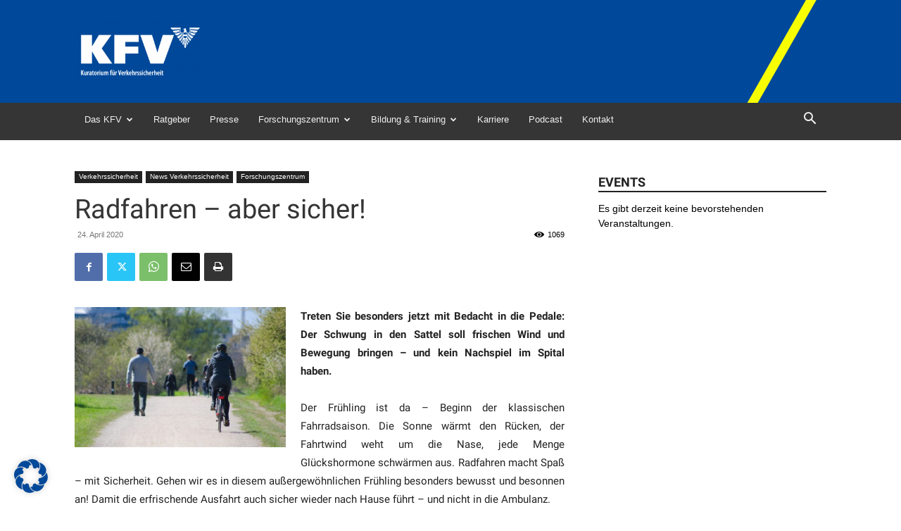

--- FILE ---
content_type: text/html; charset=UTF-8
request_url: https://www.kfv.at/radfahren-aber-sicher/
body_size: 45519
content:
<!doctype html >
<!--[if IE 8]>    <html class="ie8" lang="en"> <![endif]-->
<!--[if IE 9]>    <html class="ie9" lang="en"> <![endif]-->
<!--[if gt IE 8]><!--> <html lang="de"> <!--<![endif]-->
<head>
    <title>Radfahren – aber sicher! - KFV - Kuratorium für Verkehrssicherheit</title>
    <meta charset="UTF-8" />
    <meta name="viewport" content="width=device-width, initial-scale=1.0">
    <link rel="pingback" href="https://www.kfv.at/xmlrpc.php" />
    <meta name='robots' content='index, follow, max-image-preview:large, max-snippet:-1, max-video-preview:-1' />
	<style>img:is([sizes="auto" i], [sizes^="auto," i]) { contain-intrinsic-size: 3000px 1500px }</style>
	
            <script data-no-defer="1" data-ezscrex="false" data-cfasync="false" data-pagespeed-no-defer data-cookieconsent="ignore">
                var ctPublicFunctions = {"_ajax_nonce":"4be1081a38","_rest_nonce":"d0230162bd","_ajax_url":"\/wp-admin\/admin-ajax.php","_rest_url":"https:\/\/www.kfv.at\/wp-json\/","data__cookies_type":"none","data__ajax_type":"rest","data__bot_detector_enabled":"1","data__frontend_data_log_enabled":1,"cookiePrefix":"","wprocket_detected":false,"host_url":"www.kfv.at","text__ee_click_to_select":"Klicken Sie, um die gesamten Daten auszuw\u00e4hlen","text__ee_original_email":"Die vollst\u00e4ndige Version ist verf\u00fcgbar","text__ee_got_it":"Verstanden","text__ee_blocked":"Blockiert","text__ee_cannot_connect":"Kann keine Verbindung herstellen","text__ee_cannot_decode":"Kann E-Mail nicht dekodieren. Unbekannter Grund","text__ee_email_decoder":"CleanTalk E-Mail-Decoder","text__ee_wait_for_decoding":"Die Magie ist unterwegs!","text__ee_decoding_process":"Bitte warten Sie einen Moment, w\u00e4hrend wir die Kontaktdaten entschl\u00fcsseln."}
            </script>
        
            <script data-no-defer="1" data-ezscrex="false" data-cfasync="false" data-pagespeed-no-defer data-cookieconsent="ignore">
                var ctPublic = {"_ajax_nonce":"4be1081a38","settings__forms__check_internal":"0","settings__forms__check_external":"1","settings__forms__force_protection":0,"settings__forms__search_test":"1","settings__data__bot_detector_enabled":"1","settings__sfw__anti_crawler":0,"blog_home":"https:\/\/www.kfv.at\/","pixel__setting":"3","pixel__enabled":false,"pixel__url":null,"data__email_check_before_post":"1","data__email_check_exist_post":0,"data__cookies_type":"none","data__key_is_ok":true,"data__visible_fields_required":true,"wl_brandname":"Anti-Spam by CleanTalk","wl_brandname_short":"CleanTalk","ct_checkjs_key":595556289,"emailEncoderPassKey":"9aabe4e21e7f2f609bc0a9df78dc0efc","bot_detector_forms_excluded":"W10=","advancedCacheExists":false,"varnishCacheExists":false,"wc_ajax_add_to_cart":false,"theRealPerson":{"phrases":{"trpHeading":"Das \u201eEchte-Person\u201c-Abzeichen!","trpContent1":"Der Kommentator fungiert als echte Person und ist als kein Bot verifiziert.","trpContent2":"Alle Tests gegen Spam-Bots bestanden. Anti-Spam von CleanTalk.","trpContentLearnMore":"Mehr erfahren"},"trpContentLink":"https:\/\/cleantalk.org\/the-real-person?utm_id=&amp;utm_term=&amp;utm_source=admin_side&amp;utm_medium=trp_badge&amp;utm_content=trp_badge_link_click&amp;utm_campaign=apbct_links","imgPersonUrl":"https:\/\/www.kfv.at\/wp-content\/plugins\/cleantalk-spam-protect\/css\/images\/real_user.svg","imgShieldUrl":"https:\/\/www.kfv.at\/wp-content\/plugins\/cleantalk-spam-protect\/css\/images\/shield.svg"}}
            </script>
        <link rel="icon" type="image/png" href="https://www.kfv.at/wp-content/uploads/2018/08/favicon.jpg">
	<!-- This site is optimized with the Yoast SEO plugin v25.7 - https://yoast.com/wordpress/plugins/seo/ -->
	<link rel="canonical" href="https://www.kfv.at/radfahren-aber-sicher/" />
	<meta property="og:locale" content="de_DE" />
	<meta property="og:type" content="article" />
	<meta property="og:title" content="Radfahren – aber sicher! - KFV - Kuratorium für Verkehrssicherheit" />
	<meta property="og:description" content="Treten Sie besonders jetzt mit Bedacht in die Pedale: Der Schwung in den Sattel soll frischen Wind und Bewegung bringen – und kein Nachspiel im Spital haben. Der Frühling ist da – Beginn der klassischen Fahrradsaison. Die Sonne wärmt den Rücken, der Fahrtwind weht um die Nase, jede Menge Glückshormone schwärmen aus. Radfahren macht Spaß [&hellip;]" />
	<meta property="og:url" content="https://www.kfv.at/radfahren-aber-sicher/" />
	<meta property="og:site_name" content="KFV - Kuratorium für Verkehrssicherheit" />
	<meta property="article:published_time" content="2020-04-24T13:19:09+00:00" />
	<meta property="article:modified_time" content="2020-05-26T13:24:44+00:00" />
	<meta property="og:image" content="https://www.kfv.at/wp-content/uploads/2020/04/park-life-2251981_1920-2.jpg" />
	<meta property="og:image:width" content="1920" />
	<meta property="og:image:height" content="1271" />
	<meta property="og:image:type" content="image/jpeg" />
	<meta name="author" content="Johanna" />
	<meta name="twitter:card" content="summary_large_image" />
	<meta name="twitter:label1" content="Geschrieben von" />
	<meta name="twitter:data1" content="Johanna" />
	<meta name="twitter:label2" content="Geschätzte Lesezeit" />
	<meta name="twitter:data2" content="3 Minuten" />
	<script type="application/ld+json" class="yoast-schema-graph">{"@context":"https://schema.org","@graph":[{"@type":"Article","@id":"https://www.kfv.at/radfahren-aber-sicher/#article","isPartOf":{"@id":"https://www.kfv.at/radfahren-aber-sicher/"},"author":{"name":"Johanna","@id":"https://www.kfv.at/#/schema/person/099e957b6a3436bc13ecc8efd2e84852"},"headline":"Radfahren – aber sicher!","datePublished":"2020-04-24T13:19:09+00:00","dateModified":"2020-05-26T13:24:44+00:00","mainEntityOfPage":{"@id":"https://www.kfv.at/radfahren-aber-sicher/"},"wordCount":598,"publisher":{"@id":"https://www.kfv.at/#organization"},"image":{"@id":"https://www.kfv.at/radfahren-aber-sicher/#primaryimage"},"thumbnailUrl":"https://www.kfv.at/wp-content/uploads/2020/04/park-life-2251981_1920-2.jpg","articleSection":["News Verkehrssicherheit","Verkehrssicherheit"],"inLanguage":"de"},{"@type":"WebPage","@id":"https://www.kfv.at/radfahren-aber-sicher/","url":"https://www.kfv.at/radfahren-aber-sicher/","name":"Radfahren – aber sicher! - KFV - Kuratorium für Verkehrssicherheit","isPartOf":{"@id":"https://www.kfv.at/#website"},"primaryImageOfPage":{"@id":"https://www.kfv.at/radfahren-aber-sicher/#primaryimage"},"image":{"@id":"https://www.kfv.at/radfahren-aber-sicher/#primaryimage"},"thumbnailUrl":"https://www.kfv.at/wp-content/uploads/2020/04/park-life-2251981_1920-2.jpg","datePublished":"2020-04-24T13:19:09+00:00","dateModified":"2020-05-26T13:24:44+00:00","breadcrumb":{"@id":"https://www.kfv.at/radfahren-aber-sicher/#breadcrumb"},"inLanguage":"de","potentialAction":[{"@type":"ReadAction","target":["https://www.kfv.at/radfahren-aber-sicher/"]}]},{"@type":"ImageObject","inLanguage":"de","@id":"https://www.kfv.at/radfahren-aber-sicher/#primaryimage","url":"https://www.kfv.at/wp-content/uploads/2020/04/park-life-2251981_1920-2.jpg","contentUrl":"https://www.kfv.at/wp-content/uploads/2020/04/park-life-2251981_1920-2.jpg","width":1920,"height":1271},{"@type":"BreadcrumbList","@id":"https://www.kfv.at/radfahren-aber-sicher/#breadcrumb","itemListElement":[{"@type":"ListItem","position":1,"name":"Home","item":"https://www.kfv.at/"},{"@type":"ListItem","position":2,"name":"Radfahren – aber sicher!"}]},{"@type":"WebSite","@id":"https://www.kfv.at/#website","url":"https://www.kfv.at/","name":"KFV - Kuratorium für Verkehrssicherheit","description":"","publisher":{"@id":"https://www.kfv.at/#organization"},"potentialAction":[{"@type":"SearchAction","target":{"@type":"EntryPoint","urlTemplate":"https://www.kfv.at/?s={search_term_string}"},"query-input":{"@type":"PropertyValueSpecification","valueRequired":true,"valueName":"search_term_string"}}],"inLanguage":"de"},{"@type":"Organization","@id":"https://www.kfv.at/#organization","name":"KFV (Kuratorium für Verkehrssicherheit)","url":"https://www.kfv.at/","logo":{"@type":"ImageObject","inLanguage":"de","@id":"https://www.kfv.at/#/schema/logo/image/","url":"https://www.kfv.at/wp-content/uploads/2018/05/Logo-KFV-Verein-Blue-Transparent.png","contentUrl":"https://www.kfv.at/wp-content/uploads/2018/05/Logo-KFV-Verein-Blue-Transparent.png","width":"1400","height":"640","caption":"KFV (Kuratorium für Verkehrssicherheit)"},"image":{"@id":"https://www.kfv.at/#/schema/logo/image/"},"sameAs":["https://www.linkedin.com/company/kuratorium-fuer-verkehrssicherheit"]},{"@type":"Person","@id":"https://www.kfv.at/#/schema/person/099e957b6a3436bc13ecc8efd2e84852","name":"Johanna","image":{"@type":"ImageObject","inLanguage":"de","@id":"https://www.kfv.at/#/schema/person/image/","url":"https://secure.gravatar.com/avatar/fe20df04333eb222db3311e1d763d48637ba69e0fd40ce9b18ace9c5c85a22a2?s=96&d=mm&r=g","contentUrl":"https://secure.gravatar.com/avatar/fe20df04333eb222db3311e1d763d48637ba69e0fd40ce9b18ace9c5c85a22a2?s=96&d=mm&r=g","caption":"Johanna"}}]}</script>
	<!-- / Yoast SEO plugin. -->


<link rel='dns-prefetch' href='//moderate.cleantalk.org' />
<link rel='dns-prefetch' href='//use.fontawesome.com' />
<link rel="alternate" type="application/rss+xml" title="KFV - Kuratorium für Verkehrssicherheit &raquo; Feed" href="https://www.kfv.at/feed/" />
<link rel="alternate" type="application/rss+xml" title="KFV - Kuratorium für Verkehrssicherheit &raquo; Kommentar-Feed" href="https://www.kfv.at/comments/feed/" />
<link rel="alternate" type="text/calendar" title="KFV - Kuratorium für Verkehrssicherheit &raquo; iCal Feed" href="https://www.kfv.at/events/?ical=1" />
<link rel='stylesheet' id='modal_survey_style-css' href='https://www.kfv.at/wp-content/plugins/modal_survey/templates/assets/css/modal_survey.css?ver=2.0.1.8.2' type='text/css' media='all' />
<link rel='stylesheet' id='circliful-css' href='https://www.kfv.at/wp-content/plugins/modal_survey/templates/assets/css/jquery.circliful.css?ver=2.0.1.8.2' type='text/css' media='all' />
<link rel='stylesheet' id='ms-jquery-ui-css' href='https://www.kfv.at/wp-content/plugins/modal_survey/templates/assets/css/ms-jquery-ui.css?ver=2.0.1.8.2' type='text/css' media='all' />
<link rel='stylesheet' id='modal_survey_themes-css' href='https://www.kfv.at/wp-content/plugins/modal_survey/templates/assets/css/themes.css?ver=2.0.1.8.2' type='text/css' media='all' />
<link rel='stylesheet' id='modal-survey-custom-style-css' href='https://www.kfv.at/wp-content/plugins/modal_survey/templates/assets/css/custom_ms.css?ver=6.8.2' type='text/css' media='all' />
<style id='modal-survey-custom-style-inline-css' type='text/css'>
.survey_answers:hover,
.survey_answers:active,
.survey_answers:focus {
    background: #004899 !important;
    color: white !important;
    box-shadow: none !important;
    background-color: #004899 !important;
    opacity: 1;
}

.survey_question {
   border: none !important;
}

.survey_question span {
   line-height: 1.4 !important;
   font-size: 22px !important;
}

.survey-kfv-content {
    font-size: 14px;
    font-weight: normal;
    text-align: justify;
}
</style>
<link rel='stylesheet' id='dashicons-css' href='https://www.kfv.at/wp-includes/css/dashicons.min.css?ver=6.8.2' type='text/css' media='all' />
<link rel='stylesheet' id='post-views-counter-frontend-css' href='https://www.kfv.at/wp-content/plugins/post-views-counter/css/frontend.min.css?ver=1.5.5' type='text/css' media='all' />
<link rel='stylesheet' id='wp-block-library-css' href='https://www.kfv.at/wp-includes/css/dist/block-library/style.min.css?ver=6.8.2' type='text/css' media='all' />
<style id='classic-theme-styles-inline-css' type='text/css'>
/*! This file is auto-generated */
.wp-block-button__link{color:#fff;background-color:#32373c;border-radius:9999px;box-shadow:none;text-decoration:none;padding:calc(.667em + 2px) calc(1.333em + 2px);font-size:1.125em}.wp-block-file__button{background:#32373c;color:#fff;text-decoration:none}
</style>
<style id='safe-svg-svg-icon-style-inline-css' type='text/css'>
.safe-svg-cover{text-align:center}.safe-svg-cover .safe-svg-inside{display:inline-block;max-width:100%}.safe-svg-cover svg{fill:currentColor;height:100%;max-height:100%;max-width:100%;width:100%}

</style>
<style id='global-styles-inline-css' type='text/css'>
:root{--wp--preset--aspect-ratio--square: 1;--wp--preset--aspect-ratio--4-3: 4/3;--wp--preset--aspect-ratio--3-4: 3/4;--wp--preset--aspect-ratio--3-2: 3/2;--wp--preset--aspect-ratio--2-3: 2/3;--wp--preset--aspect-ratio--16-9: 16/9;--wp--preset--aspect-ratio--9-16: 9/16;--wp--preset--color--black: #000000;--wp--preset--color--cyan-bluish-gray: #abb8c3;--wp--preset--color--white: #ffffff;--wp--preset--color--pale-pink: #f78da7;--wp--preset--color--vivid-red: #cf2e2e;--wp--preset--color--luminous-vivid-orange: #ff6900;--wp--preset--color--luminous-vivid-amber: #fcb900;--wp--preset--color--light-green-cyan: #7bdcb5;--wp--preset--color--vivid-green-cyan: #00d084;--wp--preset--color--pale-cyan-blue: #8ed1fc;--wp--preset--color--vivid-cyan-blue: #0693e3;--wp--preset--color--vivid-purple: #9b51e0;--wp--preset--gradient--vivid-cyan-blue-to-vivid-purple: linear-gradient(135deg,rgba(6,147,227,1) 0%,rgb(155,81,224) 100%);--wp--preset--gradient--light-green-cyan-to-vivid-green-cyan: linear-gradient(135deg,rgb(122,220,180) 0%,rgb(0,208,130) 100%);--wp--preset--gradient--luminous-vivid-amber-to-luminous-vivid-orange: linear-gradient(135deg,rgba(252,185,0,1) 0%,rgba(255,105,0,1) 100%);--wp--preset--gradient--luminous-vivid-orange-to-vivid-red: linear-gradient(135deg,rgba(255,105,0,1) 0%,rgb(207,46,46) 100%);--wp--preset--gradient--very-light-gray-to-cyan-bluish-gray: linear-gradient(135deg,rgb(238,238,238) 0%,rgb(169,184,195) 100%);--wp--preset--gradient--cool-to-warm-spectrum: linear-gradient(135deg,rgb(74,234,220) 0%,rgb(151,120,209) 20%,rgb(207,42,186) 40%,rgb(238,44,130) 60%,rgb(251,105,98) 80%,rgb(254,248,76) 100%);--wp--preset--gradient--blush-light-purple: linear-gradient(135deg,rgb(255,206,236) 0%,rgb(152,150,240) 100%);--wp--preset--gradient--blush-bordeaux: linear-gradient(135deg,rgb(254,205,165) 0%,rgb(254,45,45) 50%,rgb(107,0,62) 100%);--wp--preset--gradient--luminous-dusk: linear-gradient(135deg,rgb(255,203,112) 0%,rgb(199,81,192) 50%,rgb(65,88,208) 100%);--wp--preset--gradient--pale-ocean: linear-gradient(135deg,rgb(255,245,203) 0%,rgb(182,227,212) 50%,rgb(51,167,181) 100%);--wp--preset--gradient--electric-grass: linear-gradient(135deg,rgb(202,248,128) 0%,rgb(113,206,126) 100%);--wp--preset--gradient--midnight: linear-gradient(135deg,rgb(2,3,129) 0%,rgb(40,116,252) 100%);--wp--preset--font-size--small: 11px;--wp--preset--font-size--medium: 20px;--wp--preset--font-size--large: 32px;--wp--preset--font-size--x-large: 42px;--wp--preset--font-size--regular: 15px;--wp--preset--font-size--larger: 50px;--wp--preset--spacing--20: 0.44rem;--wp--preset--spacing--30: 0.67rem;--wp--preset--spacing--40: 1rem;--wp--preset--spacing--50: 1.5rem;--wp--preset--spacing--60: 2.25rem;--wp--preset--spacing--70: 3.38rem;--wp--preset--spacing--80: 5.06rem;--wp--preset--shadow--natural: 6px 6px 9px rgba(0, 0, 0, 0.2);--wp--preset--shadow--deep: 12px 12px 50px rgba(0, 0, 0, 0.4);--wp--preset--shadow--sharp: 6px 6px 0px rgba(0, 0, 0, 0.2);--wp--preset--shadow--outlined: 6px 6px 0px -3px rgba(255, 255, 255, 1), 6px 6px rgba(0, 0, 0, 1);--wp--preset--shadow--crisp: 6px 6px 0px rgba(0, 0, 0, 1);}:where(.is-layout-flex){gap: 0.5em;}:where(.is-layout-grid){gap: 0.5em;}body .is-layout-flex{display: flex;}.is-layout-flex{flex-wrap: wrap;align-items: center;}.is-layout-flex > :is(*, div){margin: 0;}body .is-layout-grid{display: grid;}.is-layout-grid > :is(*, div){margin: 0;}:where(.wp-block-columns.is-layout-flex){gap: 2em;}:where(.wp-block-columns.is-layout-grid){gap: 2em;}:where(.wp-block-post-template.is-layout-flex){gap: 1.25em;}:where(.wp-block-post-template.is-layout-grid){gap: 1.25em;}.has-black-color{color: var(--wp--preset--color--black) !important;}.has-cyan-bluish-gray-color{color: var(--wp--preset--color--cyan-bluish-gray) !important;}.has-white-color{color: var(--wp--preset--color--white) !important;}.has-pale-pink-color{color: var(--wp--preset--color--pale-pink) !important;}.has-vivid-red-color{color: var(--wp--preset--color--vivid-red) !important;}.has-luminous-vivid-orange-color{color: var(--wp--preset--color--luminous-vivid-orange) !important;}.has-luminous-vivid-amber-color{color: var(--wp--preset--color--luminous-vivid-amber) !important;}.has-light-green-cyan-color{color: var(--wp--preset--color--light-green-cyan) !important;}.has-vivid-green-cyan-color{color: var(--wp--preset--color--vivid-green-cyan) !important;}.has-pale-cyan-blue-color{color: var(--wp--preset--color--pale-cyan-blue) !important;}.has-vivid-cyan-blue-color{color: var(--wp--preset--color--vivid-cyan-blue) !important;}.has-vivid-purple-color{color: var(--wp--preset--color--vivid-purple) !important;}.has-black-background-color{background-color: var(--wp--preset--color--black) !important;}.has-cyan-bluish-gray-background-color{background-color: var(--wp--preset--color--cyan-bluish-gray) !important;}.has-white-background-color{background-color: var(--wp--preset--color--white) !important;}.has-pale-pink-background-color{background-color: var(--wp--preset--color--pale-pink) !important;}.has-vivid-red-background-color{background-color: var(--wp--preset--color--vivid-red) !important;}.has-luminous-vivid-orange-background-color{background-color: var(--wp--preset--color--luminous-vivid-orange) !important;}.has-luminous-vivid-amber-background-color{background-color: var(--wp--preset--color--luminous-vivid-amber) !important;}.has-light-green-cyan-background-color{background-color: var(--wp--preset--color--light-green-cyan) !important;}.has-vivid-green-cyan-background-color{background-color: var(--wp--preset--color--vivid-green-cyan) !important;}.has-pale-cyan-blue-background-color{background-color: var(--wp--preset--color--pale-cyan-blue) !important;}.has-vivid-cyan-blue-background-color{background-color: var(--wp--preset--color--vivid-cyan-blue) !important;}.has-vivid-purple-background-color{background-color: var(--wp--preset--color--vivid-purple) !important;}.has-black-border-color{border-color: var(--wp--preset--color--black) !important;}.has-cyan-bluish-gray-border-color{border-color: var(--wp--preset--color--cyan-bluish-gray) !important;}.has-white-border-color{border-color: var(--wp--preset--color--white) !important;}.has-pale-pink-border-color{border-color: var(--wp--preset--color--pale-pink) !important;}.has-vivid-red-border-color{border-color: var(--wp--preset--color--vivid-red) !important;}.has-luminous-vivid-orange-border-color{border-color: var(--wp--preset--color--luminous-vivid-orange) !important;}.has-luminous-vivid-amber-border-color{border-color: var(--wp--preset--color--luminous-vivid-amber) !important;}.has-light-green-cyan-border-color{border-color: var(--wp--preset--color--light-green-cyan) !important;}.has-vivid-green-cyan-border-color{border-color: var(--wp--preset--color--vivid-green-cyan) !important;}.has-pale-cyan-blue-border-color{border-color: var(--wp--preset--color--pale-cyan-blue) !important;}.has-vivid-cyan-blue-border-color{border-color: var(--wp--preset--color--vivid-cyan-blue) !important;}.has-vivid-purple-border-color{border-color: var(--wp--preset--color--vivid-purple) !important;}.has-vivid-cyan-blue-to-vivid-purple-gradient-background{background: var(--wp--preset--gradient--vivid-cyan-blue-to-vivid-purple) !important;}.has-light-green-cyan-to-vivid-green-cyan-gradient-background{background: var(--wp--preset--gradient--light-green-cyan-to-vivid-green-cyan) !important;}.has-luminous-vivid-amber-to-luminous-vivid-orange-gradient-background{background: var(--wp--preset--gradient--luminous-vivid-amber-to-luminous-vivid-orange) !important;}.has-luminous-vivid-orange-to-vivid-red-gradient-background{background: var(--wp--preset--gradient--luminous-vivid-orange-to-vivid-red) !important;}.has-very-light-gray-to-cyan-bluish-gray-gradient-background{background: var(--wp--preset--gradient--very-light-gray-to-cyan-bluish-gray) !important;}.has-cool-to-warm-spectrum-gradient-background{background: var(--wp--preset--gradient--cool-to-warm-spectrum) !important;}.has-blush-light-purple-gradient-background{background: var(--wp--preset--gradient--blush-light-purple) !important;}.has-blush-bordeaux-gradient-background{background: var(--wp--preset--gradient--blush-bordeaux) !important;}.has-luminous-dusk-gradient-background{background: var(--wp--preset--gradient--luminous-dusk) !important;}.has-pale-ocean-gradient-background{background: var(--wp--preset--gradient--pale-ocean) !important;}.has-electric-grass-gradient-background{background: var(--wp--preset--gradient--electric-grass) !important;}.has-midnight-gradient-background{background: var(--wp--preset--gradient--midnight) !important;}.has-small-font-size{font-size: var(--wp--preset--font-size--small) !important;}.has-medium-font-size{font-size: var(--wp--preset--font-size--medium) !important;}.has-large-font-size{font-size: var(--wp--preset--font-size--large) !important;}.has-x-large-font-size{font-size: var(--wp--preset--font-size--x-large) !important;}
:where(.wp-block-post-template.is-layout-flex){gap: 1.25em;}:where(.wp-block-post-template.is-layout-grid){gap: 1.25em;}
:where(.wp-block-columns.is-layout-flex){gap: 2em;}:where(.wp-block-columns.is-layout-grid){gap: 2em;}
:root :where(.wp-block-pullquote){font-size: 1.5em;line-height: 1.6;}
</style>
<link rel='stylesheet' id='cleantalk-public-css-css' href='https://www.kfv.at/wp-content/plugins/cleantalk-spam-protect/css/cleantalk-public.min.css?ver=6.61_1755608868' type='text/css' media='all' />
<link rel='stylesheet' id='cleantalk-email-decoder-css-css' href='https://www.kfv.at/wp-content/plugins/cleantalk-spam-protect/css/cleantalk-email-decoder.min.css?ver=6.61_1755608868' type='text/css' media='all' />
<link rel='stylesheet' id='cleantalk-trp-css-css' href='https://www.kfv.at/wp-content/plugins/cleantalk-spam-protect/css/cleantalk-trp.min.css?ver=6.61_1755608868' type='text/css' media='all' />
<link rel='stylesheet' id='wpdm-font-awesome-css' href='https://use.fontawesome.com/releases/v5.12.1/css/all.css?ver=6.8.2' type='text/css' media='all' />
<link rel='stylesheet' id='wpdm-front-bootstrap-css' href='https://www.kfv.at/wp-content/plugins/download-manager/assets/bootstrap/css/bootstrap.min.css?ver=6.8.2' type='text/css' media='all' />
<link rel='stylesheet' id='wpdm-front-css' href='https://www.kfv.at/wp-content/plugins/download-manager/assets/css/front.css?ver=6.8.2' type='text/css' media='all' />
<link rel='stylesheet' id='td-plugin-framework-css' href='https://www.kfv.at/wp-content/plugins/td-api-plugin/css/style.css?ver=6.8.2' type='text/css' media='all' />
<link rel='stylesheet' id='cff-css' href='https://www.kfv.at/wp-content/plugins/custom-facebook-feed-pro/assets/css/cff-style.min.css?ver=4.2.6' type='text/css' media='all' />
<link rel='stylesheet' id='td-plugin-multi-purpose-css' href='https://www.kfv.at/wp-content/plugins/td-composer/td-multi-purpose/style.css?ver=492e3cf54bd42df3b24a3de8e2307cafx' type='text/css' media='all' />
<link rel='stylesheet' id='elementor-icons-css' href='https://www.kfv.at/wp-content/plugins/elementor/assets/lib/eicons/css/elementor-icons.min.css?ver=5.35.0' type='text/css' media='all' />
<link rel='stylesheet' id='elementor-frontend-css' href='https://www.kfv.at/wp-content/plugins/elementor/assets/css/frontend.min.css?ver=3.27.7' type='text/css' media='all' />
<link rel='stylesheet' id='elementor-post-6535-css' href='https://www.kfv.at/wp-content/uploads/elementor/css/post-6535.css?ver=1763371317' type='text/css' media='all' />
<link rel='stylesheet' id='cffstyles-css' href='https://www.kfv.at/wp-content/plugins/custom-facebook-feed-pro/assets/css/cff-style.min.css?ver=4.2.6' type='text/css' media='all' />
<link rel='stylesheet' id='powerpack-frontend-css' href='https://www.kfv.at/wp-content/plugins/powerpack-elements/assets/css/min/frontend.min.css?ver=2.10.1' type='text/css' media='all' />
<link rel='stylesheet' id='wpforms-classic-full-css' href='https://www.kfv.at/wp-content/plugins/wpforms/assets/css/frontend/classic/wpforms-full.min.css?ver=1.9.7.3' type='text/css' media='all' />
<link rel='stylesheet' id='elementor-pro-css' href='https://www.kfv.at/wp-content/plugins/elementor-pro/assets/css/frontend.min.css?ver=3.16.2' type='text/css' media='all' />
<link rel='stylesheet' id='namogo-icons-css' href='https://www.kfv.at/wp-content/plugins/elementor-extras/assets/lib/nicons/css/nicons.css?ver=2.2.51' type='text/css' media='all' />
<link rel='stylesheet' id='elementor-extras-frontend-css' href='https://www.kfv.at/wp-content/plugins/elementor-extras/assets/css/frontend.min.css?ver=2.2.51' type='text/css' media='all' />
<link rel='stylesheet' id='elementor-post-10934-css' href='https://www.kfv.at/wp-content/uploads/elementor/css/post-10934.css?ver=1763371317' type='text/css' media='all' />
<link rel='stylesheet' id='newsletter-css' href='https://www.kfv.at/wp-content/plugins/newsletter/style.css?ver=8.9.3' type='text/css' media='all' />
<link rel='stylesheet' id='borlabs-cookie-css' href='https://www.kfv.at/wp-content/cache/borlabs-cookie/borlabs-cookie_1_de.css?ver=2.2.66-16' type='text/css' media='all' />
<link rel='stylesheet' id='td-theme-css' href='https://www.kfv.at/wp-content/themes/Newspaper/style.css?ver=12.7.1' type='text/css' media='all' />
<style id='td-theme-inline-css' type='text/css'>@media (max-width:767px){.td-header-desktop-wrap{display:none}}@media (min-width:767px){.td-header-mobile-wrap{display:none}}</style>
<link rel='stylesheet' id='td-theme-child-css' href='https://www.kfv.at/wp-content/themes/Newspaper-child/style.css?ver=12.7.1c' type='text/css' media='all' />
<link rel='stylesheet' id='ekit-widget-styles-css' href='https://www.kfv.at/wp-content/plugins/elementskit-lite/widgets/init/assets/css/widget-styles.css?ver=3.6.1' type='text/css' media='all' />
<link rel='stylesheet' id='ekit-widget-styles-pro-css' href='https://www.kfv.at/wp-content/plugins/elementskit/widgets/init/assets/css/widget-styles-pro.css?ver=3.3.0' type='text/css' media='all' />
<link rel='stylesheet' id='ekit-responsive-css' href='https://www.kfv.at/wp-content/plugins/elementskit-lite/widgets/init/assets/css/responsive.css?ver=3.6.1' type='text/css' media='all' />
<link rel='stylesheet' id='td-legacy-framework-front-style-css' href='https://www.kfv.at/wp-content/plugins/td-composer/legacy/Newspaper/assets/css/td_legacy_main.css?ver=492e3cf54bd42df3b24a3de8e2307cafx' type='text/css' media='all' />
<link rel='stylesheet' id='td-standard-pack-framework-front-style-css' href='https://www.kfv.at/wp-content/plugins/td-standard-pack/Newspaper/assets/css/td_standard_pack_main.css?ver=8ae1459a1d876d507918f73cef68310e' type='text/css' media='all' />
<link rel='stylesheet' id='td-theme-demo-style-css' href='https://www.kfv.at/wp-content/plugins/td-composer/legacy/Newspaper/includes/demos/magazine/demo_style.css?ver=12.7.1' type='text/css' media='all' />
<link rel='stylesheet' id='tdb_style_cloud_templates_front-css' href='https://www.kfv.at/wp-content/plugins/td-cloud-library/assets/css/tdb_main.css?ver=d578089f160957352b9b4ca6d880fd8f' type='text/css' media='all' />
<link rel='stylesheet' id='google-fonts-1-css' href='//www.kfv.at/wp-content/uploads/sgf-css/font-f775a9f748697f4a6aba3ddd3589a023.css' type='text/css' media='all' />
<link rel="preconnect" href="https://fonts.gstatic.com/" crossorigin><script type="text/javascript" id="jquery-core-js-extra">
/* <![CDATA[ */
var pp = {"ajax_url":"https:\/\/www.kfv.at\/wp-admin\/admin-ajax.php"};
/* ]]> */
</script>
<script type="text/javascript" src="https://www.kfv.at/wp-includes/js/jquery/jquery.min.js?ver=3.7.1" id="jquery-core-js"></script>
<script type="text/javascript" src="https://www.kfv.at/wp-includes/js/jquery/jquery-migrate.min.js?ver=3.4.1" id="jquery-migrate-js"></script>
<script type="text/javascript" src="https://www.kfv.at/wp-content/plugins/modal_survey/templates/assets/js/msChart.min.js?ver=1.10.3" id="mschartjs-js"></script>
<script type="text/javascript" src="https://www.kfv.at/wp-content/plugins/modal_survey/templates/assets/js/printthis.js?ver=1.0.0" id="printthis-js"></script>
<script type="text/javascript" src="https://www.kfv.at/wp-content/plugins/modal_survey/templates/assets/js/modal_survey_answer.min.js?ver=2.0.1.8.2" id="modal_survey_answer_script-js"></script>
<script type="text/javascript" src="https://www.kfv.at/wp-content/plugins/modal_survey/templates/assets/js/modal_survey.min.js?ver=2.0.1.8.2" id="modal_survey_script-js"></script>
<script type="text/javascript" src="https://www.kfv.at/wp-content/plugins/modal_survey/templates/assets/js/jquery.circliful.min.js?ver=1.0.2" id="circliful-js"></script>
<script type="text/javascript" src="https://www.kfv.at/wp-content/plugins/cleantalk-spam-protect/js/apbct-public-bundle_ext-protection.min.js?ver=6.61_1755608868" id="apbct-public-bundle_ext-protection.min-js-js"></script>
<script type="text/javascript" src="https://moderate.cleantalk.org/ct-bot-detector-wrapper.js?ver=6.61" id="ct_bot_detector-js" defer="defer" data-wp-strategy="defer"></script>
<script type="text/javascript" src="https://www.kfv.at/wp-content/plugins/download-manager/assets/bootstrap/js/popper.min.js?ver=6.8.2" id="wpdm-poper-js"></script>
<script type="text/javascript" src="https://www.kfv.at/wp-content/plugins/download-manager/assets/bootstrap/js/bootstrap.min.js?ver=6.8.2" id="wpdm-front-bootstrap-js"></script>
<script type="text/javascript" id="wpdm-frontjs-js-extra">
/* <![CDATA[ */
var wpdm_url = {"home":"https:\/\/www.kfv.at\/","site":"https:\/\/www.kfv.at\/","ajax":"https:\/\/www.kfv.at\/wp-admin\/admin-ajax.php"};
var wpdm_js = {"spinner":"<i class=\"fas fa-sun fa-spin\"><\/i>"};
/* ]]> */
</script>
<script type="text/javascript" src="https://www.kfv.at/wp-content/plugins/download-manager/assets/js/front.js?ver=6.0.6" id="wpdm-frontjs-js"></script>
<link rel="https://api.w.org/" href="https://www.kfv.at/wp-json/" /><link rel="alternate" title="JSON" type="application/json" href="https://www.kfv.at/wp-json/wp/v2/posts/6806" /><link rel="EditURI" type="application/rsd+xml" title="RSD" href="https://www.kfv.at/xmlrpc.php?rsd" />
<meta name="generator" content="WordPress 6.8.2" />
<link rel='shortlink' href='https://www.kfv.at/?p=6806' />
<link rel="alternate" title="oEmbed (JSON)" type="application/json+oembed" href="https://www.kfv.at/wp-json/oembed/1.0/embed?url=https%3A%2F%2Fwww.kfv.at%2Fradfahren-aber-sicher%2F" />
<link rel="alternate" title="oEmbed (XML)" type="text/xml+oembed" href="https://www.kfv.at/wp-json/oembed/1.0/embed?url=https%3A%2F%2Fwww.kfv.at%2Fradfahren-aber-sicher%2F&#038;format=xml" />
<!-- start Simple Custom CSS and JS -->
<style type="text/css">
/* Add your CSS code here.

For example:
.example {
    color: red;
}

For brushing up on your CSS knowledge, check out http://www.w3schools.com/css/css_syntax.asp

End of comment */ 

.custom-round-button a {
color: white !important;
}

.list-circle-style+li,
.list-circle-style li {
    list-style-type: circle;
    margin-bottom: 5px;
}

/* downloads pagination */
/* not selected state */
.w3eden .pagination > li > a, .w3eden .pagination > li > span {
	padding: 6px 11px;
 	color: #014799 !important;
}

/* selected state */
.w3eden .pagination > .active > a, 
.w3eden .pagination > .active > a:focus, 
.w3eden .pagination > .active > a:hover, 
.w3eden .pagination > .active > span, 
.w3eden .pagination > .active > span:focus, 
.w3eden .pagination > .active > span:hover {
    background-color: #014799;
    border-color: #014799;
	  color: white !important;
}


.tribe-events-notices {
    background: #004899;
    border-radius: 4px;
    border: none;
    color: white;
    margin: 10px 0 18px;
    padding: 8px 35px 8px 14px;
     text-shadow: none;
}

article.post p {
text-align: justify;
}

.tribe-events-calendar .url {
    word-break: break-word;
}

@media screen and (max-width: 768px) {
    .tribe-events-single .tribe-events-event-meta .tribe-events-meta-group {
        display: block;
        width: 100%;
    }
	
	.tribe-events-single .tribe-events-event-meta .tribe-events-venue-map {
		background: transparent;
		border: none;
		padding: 0;
	}
	
	.tribe-events-single .tribe-events-sub-nav li a {
		background: transparent;
		word-break: break-word;
	}
}

.tribe-events-single .tribe-events-event-meta .tribe-events-event-url,
.tribe-events-single .tribe-events-event-meta .tribe-organizer {
    word-break: break-all;
}

.tribe-events-list-widget {
  margin-bottom: 20px;
}

.tribe-events-event-meta .column, .tribe-events-event-meta .tribe-events-meta-group {
    box-sizing: border-box;
    display: inline-block;
    float: left;
    margin: 0 0 20px;
    padding: 0 4%;
    text-align: left;
    vertical-align: top;
    width: 43.3333%;
    zoom: 1;
}

.td_block_16 .td_module_mx7 .entry-title {
    word-break: break-word;
}

.mfp-arrow-right:after,
.mfp-arrow-left:after {
	display: none;
}

.mfp-arrow-left:before,
.mfp-arrow-right:before {
	border: none;
}

/* COOKIE Message */
.cn-notice-buttons a {
  color: black;
  background: #faff00;  
}

/*
font-size submenu
*/
.sf-menu ul .td-menu-item > a { font-size: 14px; }

/* kleines KfV Logo ausblenden */
/* .td-logo-sticky { display: none !important; } */

.author-box-wrap {
	display: none;
}</style>
<!-- end Simple Custom CSS and JS -->
<!-- start Simple Custom CSS and JS -->
<style type="text/css">
/* Add your CSS code here.

For example:
.example {
    color: red;
}

For brushing up on your CSS knowledge, check out http://www.w3schools.com/css/css_syntax.asp

End of comment */ 

/* event in the side bar*/
.tribe-events-list-widget-events {
    padding-left: !important;
    padding-right: !important;
    font-size: 0.9em;
    margin-left: 0 !important;
    /* list border styling*/
    border-bottom: 1px solid #f4f4f4;
    border-width: 2px;
}

.tribe-event-duration {
   line-height: 20px;
   padding-bottom: 10px;
}
.tribe-events-list-widget-events h4{
    font-size: 14px;
    font-weight: 500;
    line-height: 14px;
}

.tribe-events-list-widget .tribe-events-list-widget-events {
padding: 0 !important;
}

.justify-content {
    text-align: justify;
}

.kfv-events {
   margin-bottom: 10px;
}

.press-sidebar {
    margin-bottom: 25px;
}

.press-sidebar h4 {
    margin-bottom: 10px;
}

.press-sidebar h3.entry-title {
  display: -webkit-box;
  -webkit-line-clamp: 2;
  -webkit-box-orient: vertical;
  overflow: hidden;
}

.press-sidebar .td_module_flex_1:first-child .td-module-meta-info {
    padding-top: 0px !important;
}

.press-sidebar {

}

</style>
<!-- end Simple Custom CSS and JS -->
<!-- Custom Facebook Feed JS vars -->
<script type="text/javascript">
var cffsiteurl = "https://www.kfv.at/wp-content/plugins";
var cffajaxurl = "https://www.kfv.at/wp-admin/admin-ajax.php";


var cfflinkhashtags = "true";
</script>
<meta name="generator" content="Powered by Modal Survey 2.0.1.8.2 - Survey, Poll and Quiz builder plugin for WordPress with interactive charts and detailed results." />
<meta name="tec-api-version" content="v1"><meta name="tec-api-origin" content="https://www.kfv.at"><link rel="alternate" href="https://www.kfv.at/wp-json/tribe/events/v1/" />    <script>
        window.tdb_global_vars = {"wpRestUrl":"https:\/\/www.kfv.at\/wp-json\/","permalinkStructure":"\/%postname%\/"};
        window.tdb_p_autoload_vars = {"isAjax":false,"isAdminBarShowing":false,"autoloadStatus":"off","origPostEditUrl":null};
    </script>
    
    <style id="tdb-global-colors">:root{--accent-color:#fff}</style>

    
	<meta name="generator" content="Elementor 3.27.7; features: additional_custom_breakpoints; settings: css_print_method-external, google_font-enabled, font_display-auto">
			<style>
				.e-con.e-parent:nth-of-type(n+4):not(.e-lazyloaded):not(.e-no-lazyload),
				.e-con.e-parent:nth-of-type(n+4):not(.e-lazyloaded):not(.e-no-lazyload) * {
					background-image: none !important;
				}
				@media screen and (max-height: 1024px) {
					.e-con.e-parent:nth-of-type(n+3):not(.e-lazyloaded):not(.e-no-lazyload),
					.e-con.e-parent:nth-of-type(n+3):not(.e-lazyloaded):not(.e-no-lazyload) * {
						background-image: none !important;
					}
				}
				@media screen and (max-height: 640px) {
					.e-con.e-parent:nth-of-type(n+2):not(.e-lazyloaded):not(.e-no-lazyload),
					.e-con.e-parent:nth-of-type(n+2):not(.e-lazyloaded):not(.e-no-lazyload) * {
						background-image: none !important;
					}
				}
			</style>
			
<!-- JS generated by theme -->

<script type="text/javascript" id="td-generated-header-js">
    
    

	    var tdBlocksArray = []; //here we store all the items for the current page

	    // td_block class - each ajax block uses a object of this class for requests
	    function tdBlock() {
		    this.id = '';
		    this.block_type = 1; //block type id (1-234 etc)
		    this.atts = '';
		    this.td_column_number = '';
		    this.td_current_page = 1; //
		    this.post_count = 0; //from wp
		    this.found_posts = 0; //from wp
		    this.max_num_pages = 0; //from wp
		    this.td_filter_value = ''; //current live filter value
		    this.is_ajax_running = false;
		    this.td_user_action = ''; // load more or infinite loader (used by the animation)
		    this.header_color = '';
		    this.ajax_pagination_infinite_stop = ''; //show load more at page x
	    }

        // td_js_generator - mini detector
        ( function () {
            var htmlTag = document.getElementsByTagName("html")[0];

	        if ( navigator.userAgent.indexOf("MSIE 10.0") > -1 ) {
                htmlTag.className += ' ie10';
            }

            if ( !!navigator.userAgent.match(/Trident.*rv\:11\./) ) {
                htmlTag.className += ' ie11';
            }

	        if ( navigator.userAgent.indexOf("Edge") > -1 ) {
                htmlTag.className += ' ieEdge';
            }

            if ( /(iPad|iPhone|iPod)/g.test(navigator.userAgent) ) {
                htmlTag.className += ' td-md-is-ios';
            }

            var user_agent = navigator.userAgent.toLowerCase();
            if ( user_agent.indexOf("android") > -1 ) {
                htmlTag.className += ' td-md-is-android';
            }

            if ( -1 !== navigator.userAgent.indexOf('Mac OS X')  ) {
                htmlTag.className += ' td-md-is-os-x';
            }

            if ( /chrom(e|ium)/.test(navigator.userAgent.toLowerCase()) ) {
               htmlTag.className += ' td-md-is-chrome';
            }

            if ( -1 !== navigator.userAgent.indexOf('Firefox') ) {
                htmlTag.className += ' td-md-is-firefox';
            }

            if ( -1 !== navigator.userAgent.indexOf('Safari') && -1 === navigator.userAgent.indexOf('Chrome') ) {
                htmlTag.className += ' td-md-is-safari';
            }

            if( -1 !== navigator.userAgent.indexOf('IEMobile') ){
                htmlTag.className += ' td-md-is-iemobile';
            }

        })();

        var tdLocalCache = {};

        ( function () {
            "use strict";

            tdLocalCache = {
                data: {},
                remove: function (resource_id) {
                    delete tdLocalCache.data[resource_id];
                },
                exist: function (resource_id) {
                    return tdLocalCache.data.hasOwnProperty(resource_id) && tdLocalCache.data[resource_id] !== null;
                },
                get: function (resource_id) {
                    return tdLocalCache.data[resource_id];
                },
                set: function (resource_id, cachedData) {
                    tdLocalCache.remove(resource_id);
                    tdLocalCache.data[resource_id] = cachedData;
                }
            };
        })();

    
    
var td_viewport_interval_list=[{"limitBottom":767,"sidebarWidth":228},{"limitBottom":1018,"sidebarWidth":300},{"limitBottom":1140,"sidebarWidth":324}];
var tds_general_modal_image="yes";
var tdc_is_installed="yes";
var tdc_domain_active=false;
var td_ajax_url="https:\/\/www.kfv.at\/wp-admin\/admin-ajax.php?td_theme_name=Newspaper&v=12.7.1";
var td_get_template_directory_uri="https:\/\/www.kfv.at\/wp-content\/plugins\/td-composer\/legacy\/common";
var tds_snap_menu="smart_snap_always";
var tds_logo_on_sticky="show";
var tds_header_style="";
var td_please_wait="Bitte warten...";
var td_email_user_pass_incorrect="Benutzername oder Passwort falsch!";
var td_email_user_incorrect="E-Mail-Adresse oder Benutzername falsch!";
var td_email_incorrect="E-Mail-Adresse nicht korrekt!";
var td_user_incorrect="Username incorrect!";
var td_email_user_empty="Email or username empty!";
var td_pass_empty="Pass empty!";
var td_pass_pattern_incorrect="Invalid Pass Pattern!";
var td_retype_pass_incorrect="Retyped Pass incorrect!";
var tds_more_articles_on_post_enable="show";
var tds_more_articles_on_post_time_to_wait="";
var tds_more_articles_on_post_pages_distance_from_top=0;
var tds_captcha="";
var tds_theme_color_site_wide="#004899";
var tds_smart_sidebar="enabled";
var tdThemeName="Newspaper";
var tdThemeNameWl="Newspaper";
var td_magnific_popup_translation_tPrev="Vorherige (Pfeiltaste links)";
var td_magnific_popup_translation_tNext="Weiter (rechte Pfeiltaste)";
var td_magnific_popup_translation_tCounter="%curr% von %total%";
var td_magnific_popup_translation_ajax_tError="Der Inhalt von %url% konnte nicht geladen werden.";
var td_magnific_popup_translation_image_tError="Das Bild #%curr% konnte nicht geladen werden.";
var tdBlockNonce="350be10b48";
var tdMobileMenu="enabled";
var tdMobileSearch="enabled";
var tdsDateFormat="l, F j, Y";
var tdDateNamesI18n={"month_names":["Januar","Februar","M\u00e4rz","April","Mai","Juni","Juli","August","September","Oktober","November","Dezember"],"month_names_short":["Jan.","Feb.","M\u00e4rz","Apr.","Mai","Juni","Juli","Aug.","Sep.","Okt.","Nov.","Dez."],"day_names":["Sonntag","Montag","Dienstag","Mittwoch","Donnerstag","Freitag","Samstag"],"day_names_short":["So.","Mo.","Di.","Mi.","Do.","Fr.","Sa."]};
var tdb_modal_confirm="Save";
var tdb_modal_cancel="Cancel";
var tdb_modal_confirm_alt="Yes";
var tdb_modal_cancel_alt="No";
var td_deploy_mode="deploy";
var td_ad_background_click_link="";
var td_ad_background_click_target="";
</script>


<!-- Header style compiled by theme -->

<style>.td-page-content .widgettitle{color:#fff}ul.sf-menu>.menu-item>a{font-size:13px;font-weight:normal;text-transform:none}:root{--td_theme_color:#004899;--td_slider_text:rgba(0,72,153,0.7);--td_text_header_color:#222222;--td_mobile_menu_color:rgba(0,71,153,0.99);--td_mobile_gradient_one_mob:rgba(0,71,153,0.91);--td_mobile_gradient_two_mob:rgba(0,71,153,0.99);--td_mobile_text_active_color:#e9ed6c;--td_page_title_color:#353535;--td_page_h_color:#353535;--td_login_gradient_one:#004899;--td_login_gradient_two:#135299}.td-header-style-12 .td-header-menu-wrap-full,.td-header-style-12 .td-affix,.td-grid-style-1.td-hover-1 .td-big-grid-post:hover .td-post-category,.td-grid-style-5.td-hover-1 .td-big-grid-post:hover .td-post-category,.td_category_template_3 .td-current-sub-category,.td_category_template_8 .td-category-header .td-category a.td-current-sub-category,.td_category_template_4 .td-category-siblings .td-category a:hover,.td_block_big_grid_9.td-grid-style-1 .td-post-category,.td_block_big_grid_9.td-grid-style-5 .td-post-category,.td-grid-style-6.td-hover-1 .td-module-thumb:after,.tdm-menu-active-style5 .td-header-menu-wrap .sf-menu>.current-menu-item>a,.tdm-menu-active-style5 .td-header-menu-wrap .sf-menu>.current-menu-ancestor>a,.tdm-menu-active-style5 .td-header-menu-wrap .sf-menu>.current-category-ancestor>a,.tdm-menu-active-style5 .td-header-menu-wrap .sf-menu>li>a:hover,.tdm-menu-active-style5 .td-header-menu-wrap .sf-menu>.sfHover>a{background-color:#004899}.td_mega_menu_sub_cats .cur-sub-cat,.td-mega-span h3 a:hover,.td_mod_mega_menu:hover .entry-title a,.header-search-wrap .result-msg a:hover,.td-header-top-menu .td-drop-down-search .td_module_wrap:hover .entry-title a,.td-header-top-menu .td-icon-search:hover,.td-header-wrap .result-msg a:hover,.top-header-menu li a:hover,.top-header-menu .current-menu-item>a,.top-header-menu .current-menu-ancestor>a,.top-header-menu .current-category-ancestor>a,.td-social-icon-wrap>a:hover,.td-header-sp-top-widget .td-social-icon-wrap a:hover,.td_mod_related_posts:hover h3>a,.td-post-template-11 .td-related-title .td-related-left:hover,.td-post-template-11 .td-related-title .td-related-right:hover,.td-post-template-11 .td-related-title .td-cur-simple-item,.td-post-template-11 .td_block_related_posts .td-next-prev-wrap a:hover,.td-category-header .td-pulldown-category-filter-link:hover,.td-category-siblings .td-subcat-dropdown a:hover,.td-category-siblings .td-subcat-dropdown a.td-current-sub-category,.footer-text-wrap .footer-email-wrap a,.footer-social-wrap a:hover,.td_module_17 .td-read-more a:hover,.td_module_18 .td-read-more a:hover,.td_module_19 .td-post-author-name a:hover,.td-pulldown-syle-2 .td-subcat-dropdown:hover .td-subcat-more span,.td-pulldown-syle-2 .td-subcat-dropdown:hover .td-subcat-more i,.td-pulldown-syle-3 .td-subcat-dropdown:hover .td-subcat-more span,.td-pulldown-syle-3 .td-subcat-dropdown:hover .td-subcat-more i,.tdm-menu-active-style3 .tdm-header.td-header-wrap .sf-menu>.current-category-ancestor>a,.tdm-menu-active-style3 .tdm-header.td-header-wrap .sf-menu>.current-menu-ancestor>a,.tdm-menu-active-style3 .tdm-header.td-header-wrap .sf-menu>.current-menu-item>a,.tdm-menu-active-style3 .tdm-header.td-header-wrap .sf-menu>.sfHover>a,.tdm-menu-active-style3 .tdm-header.td-header-wrap .sf-menu>li>a:hover{color:#004899}.td-mega-menu-page .wpb_content_element ul li a:hover,.td-theme-wrap .td-aj-search-results .td_module_wrap:hover .entry-title a,.td-theme-wrap .header-search-wrap .result-msg a:hover{color:#004899!important}.td_category_template_8 .td-category-header .td-category a.td-current-sub-category,.td_category_template_4 .td-category-siblings .td-category a:hover,.tdm-menu-active-style4 .tdm-header .sf-menu>.current-menu-item>a,.tdm-menu-active-style4 .tdm-header .sf-menu>.current-menu-ancestor>a,.tdm-menu-active-style4 .tdm-header .sf-menu>.current-category-ancestor>a,.tdm-menu-active-style4 .tdm-header .sf-menu>li>a:hover,.tdm-menu-active-style4 .tdm-header .sf-menu>.sfHover>a{border-color:#004899}.td-header-wrap .td-header-top-menu-full,.td-header-wrap .top-header-menu .sub-menu,.tdm-header-style-1.td-header-wrap .td-header-top-menu-full,.tdm-header-style-1.td-header-wrap .top-header-menu .sub-menu,.tdm-header-style-2.td-header-wrap .td-header-top-menu-full,.tdm-header-style-2.td-header-wrap .top-header-menu .sub-menu,.tdm-header-style-3.td-header-wrap .td-header-top-menu-full,.tdm-header-style-3.td-header-wrap .top-header-menu .sub-menu{background-color:#004899}.td-header-style-8 .td-header-top-menu-full{background-color:transparent}.td-header-style-8 .td-header-top-menu-full .td-header-top-menu{background-color:#004899;padding-left:15px;padding-right:15px}.td-header-wrap .td-header-top-menu-full .td-header-top-menu,.td-header-wrap .td-header-top-menu-full{border-bottom:none}.td-header-top-menu,.td-header-top-menu a,.td-header-wrap .td-header-top-menu-full .td-header-top-menu,.td-header-wrap .td-header-top-menu-full a,.td-header-style-8 .td-header-top-menu,.td-header-style-8 .td-header-top-menu a,.td-header-top-menu .td-drop-down-search .entry-title a{color:#2f2f2f}.top-header-menu .current-menu-item>a,.top-header-menu .current-menu-ancestor>a,.top-header-menu .current-category-ancestor>a,.top-header-menu li a:hover,.td-header-sp-top-widget .td-icon-search:hover{color:#004899}.td-header-wrap .td-header-sp-top-widget .td-icon-font,.td-header-style-7 .td-header-top-menu .td-social-icon-wrap .td-icon-font{color:#2f2f2f}.td-header-wrap .td-header-sp-top-widget i.td-icon-font:hover{color:#004899}.td-header-wrap .td-header-menu-wrap-full,.td-header-menu-wrap.td-affix,.td-header-style-3 .td-header-main-menu,.td-header-style-3 .td-affix .td-header-main-menu,.td-header-style-4 .td-header-main-menu,.td-header-style-4 .td-affix .td-header-main-menu,.td-header-style-8 .td-header-menu-wrap.td-affix,.td-header-style-8 .td-header-top-menu-full{background-color:#353535}.td-boxed-layout .td-header-style-3 .td-header-menu-wrap,.td-boxed-layout .td-header-style-4 .td-header-menu-wrap,.td-header-style-3 .td_stretch_content .td-header-menu-wrap,.td-header-style-4 .td_stretch_content .td-header-menu-wrap{background-color:#353535!important}@media (min-width:1019px){.td-header-style-1 .td-header-sp-recs,.td-header-style-1 .td-header-sp-logo{margin-bottom:28px}}@media (min-width:768px) and (max-width:1018px){.td-header-style-1 .td-header-sp-recs,.td-header-style-1 .td-header-sp-logo{margin-bottom:14px}}.td-header-style-7 .td-header-top-menu{border-bottom:none}.sf-menu>.current-menu-item>a:after,.sf-menu>.current-menu-ancestor>a:after,.sf-menu>.current-category-ancestor>a:after,.sf-menu>li:hover>a:after,.sf-menu>.sfHover>a:after,.td_block_mega_menu .td-next-prev-wrap a:hover,.td-mega-span .td-post-category:hover,.td-header-wrap .black-menu .sf-menu>li>a:hover,.td-header-wrap .black-menu .sf-menu>.current-menu-ancestor>a,.td-header-wrap .black-menu .sf-menu>.sfHover>a,.td-header-wrap .black-menu .sf-menu>.current-menu-item>a,.td-header-wrap .black-menu .sf-menu>.current-menu-ancestor>a,.td-header-wrap .black-menu .sf-menu>.current-category-ancestor>a,.tdm-menu-active-style5 .tdm-header .td-header-menu-wrap .sf-menu>.current-menu-item>a,.tdm-menu-active-style5 .tdm-header .td-header-menu-wrap .sf-menu>.current-menu-ancestor>a,.tdm-menu-active-style5 .tdm-header .td-header-menu-wrap .sf-menu>.current-category-ancestor>a,.tdm-menu-active-style5 .tdm-header .td-header-menu-wrap .sf-menu>li>a:hover,.tdm-menu-active-style5 .tdm-header .td-header-menu-wrap .sf-menu>.sfHover>a{background-color:#004899}.td_block_mega_menu .td-next-prev-wrap a:hover,.tdm-menu-active-style4 .tdm-header .sf-menu>.current-menu-item>a,.tdm-menu-active-style4 .tdm-header .sf-menu>.current-menu-ancestor>a,.tdm-menu-active-style4 .tdm-header .sf-menu>.current-category-ancestor>a,.tdm-menu-active-style4 .tdm-header .sf-menu>li>a:hover,.tdm-menu-active-style4 .tdm-header .sf-menu>.sfHover>a{border-color:#004899}.header-search-wrap .td-drop-down-search:before{border-color:transparent transparent #004899 transparent}.td_mega_menu_sub_cats .cur-sub-cat,.td_mod_mega_menu:hover .entry-title a,.td-theme-wrap .sf-menu ul .td-menu-item>a:hover,.td-theme-wrap .sf-menu ul .sfHover>a,.td-theme-wrap .sf-menu ul .current-menu-ancestor>a,.td-theme-wrap .sf-menu ul .current-category-ancestor>a,.td-theme-wrap .sf-menu ul .current-menu-item>a,.tdm-menu-active-style3 .tdm-header.td-header-wrap .sf-menu>.current-menu-item>a,.tdm-menu-active-style3 .tdm-header.td-header-wrap .sf-menu>.current-menu-ancestor>a,.tdm-menu-active-style3 .tdm-header.td-header-wrap .sf-menu>.current-category-ancestor>a,.tdm-menu-active-style3 .tdm-header.td-header-wrap .sf-menu>li>a:hover,.tdm-menu-active-style3 .tdm-header.td-header-wrap .sf-menu>.sfHover>a{color:#004899}.td-header-wrap .td-header-menu-wrap .sf-menu>li>a,.td-header-wrap .td-header-menu-social .td-social-icon-wrap a,.td-header-style-4 .td-header-menu-social .td-social-icon-wrap i,.td-header-style-5 .td-header-menu-social .td-social-icon-wrap i,.td-header-style-6 .td-header-menu-social .td-social-icon-wrap i,.td-header-style-12 .td-header-menu-social .td-social-icon-wrap i,.td-header-wrap .header-search-wrap #td-header-search-button .td-icon-search{color:#efefef}.td-header-wrap .td-header-menu-social+.td-search-wrapper #td-header-search-button:before{background-color:#efefef}ul.sf-menu>.td-menu-item>a,.td-theme-wrap .td-header-menu-social{font-size:13px;font-weight:normal;text-transform:none}.td-theme-wrap .td_mod_mega_menu:hover .entry-title a,.td-theme-wrap .sf-menu .td_mega_menu_sub_cats .cur-sub-cat{color:#004899}.td-theme-wrap .sf-menu .td-mega-menu .td-post-category:hover,.td-theme-wrap .td-mega-menu .td-next-prev-wrap a:hover{background-color:#004899}.td-theme-wrap .td-mega-menu .td-next-prev-wrap a:hover{border-color:#004899}.td-theme-wrap .header-search-wrap .td-drop-down-search .btn:hover,.td-theme-wrap .td-aj-search-results .td_module_wrap:hover .entry-title a,.td-theme-wrap .header-search-wrap .result-msg a:hover{color:#004899!important}.td-theme-wrap .sf-menu .td-normal-menu .td-menu-item>a:hover,.td-theme-wrap .sf-menu .td-normal-menu .sfHover>a,.td-theme-wrap .sf-menu .td-normal-menu .current-menu-ancestor>a,.td-theme-wrap .sf-menu .td-normal-menu .current-category-ancestor>a,.td-theme-wrap .sf-menu .td-normal-menu .current-menu-item>a{color:#004899}.td-header-bg:before{background-image:url('https://www.kfv.at/wp-content/uploads/2018/04/header_bg.svg')}.td-footer-wrapper,.td-footer-wrapper .td_block_template_7 .td-block-title>*,.td-footer-wrapper .td_block_template_17 .td-block-title,.td-footer-wrapper .td-block-title-wrap .td-wrapper-pulldown-filter{background-color:#353535}.td-sub-footer-container{background-color:#222222}.td-footer-wrapper::before{background-size:cover}.td-footer-wrapper::before{opacity:0.1}.post .td-post-header .entry-title{color:#353535}.td_module_15 .entry-title a{color:#353535}.td-module-meta-info .td-post-author-name a{color:#353535}.td-post-content h1,.td-post-content h2,.td-post-content h3,.td-post-content h4,.td-post-content h5,.td-post-content h6{color:#353535}.block-title>span,.block-title>a,.widgettitle,body .td-trending-now-title,.wpb_tabs li a,.vc_tta-container .vc_tta-color-grey.vc_tta-tabs-position-top.vc_tta-style-classic .vc_tta-tabs-container .vc_tta-tab>a,.td-theme-wrap .td-related-title a,.woocommerce div.product .woocommerce-tabs ul.tabs li a,.woocommerce .product .products h2:not(.woocommerce-loop-product__title),.td-theme-wrap .td-block-title{font-size:18px;font-weight:bold;text-transform:uppercase}.top-header-menu>li>a,.td-weather-top-widget .td-weather-now .td-big-degrees,.td-weather-top-widget .td-weather-header .td-weather-city,.td-header-sp-top-menu .td_data_time{line-height:27px}.top-header-menu>li,.td-header-sp-top-menu,#td-outer-wrap .td-header-sp-top-widget .td-search-btns-wrap,#td-outer-wrap .td-header-sp-top-widget .td-social-icon-wrap{line-height:27px}.td-page-content .widgettitle{color:#fff}ul.sf-menu>.menu-item>a{font-size:13px;font-weight:normal;text-transform:none}:root{--td_theme_color:#004899;--td_slider_text:rgba(0,72,153,0.7);--td_text_header_color:#222222;--td_mobile_menu_color:rgba(0,71,153,0.99);--td_mobile_gradient_one_mob:rgba(0,71,153,0.91);--td_mobile_gradient_two_mob:rgba(0,71,153,0.99);--td_mobile_text_active_color:#e9ed6c;--td_page_title_color:#353535;--td_page_h_color:#353535;--td_login_gradient_one:#004899;--td_login_gradient_two:#135299}.td-header-style-12 .td-header-menu-wrap-full,.td-header-style-12 .td-affix,.td-grid-style-1.td-hover-1 .td-big-grid-post:hover .td-post-category,.td-grid-style-5.td-hover-1 .td-big-grid-post:hover .td-post-category,.td_category_template_3 .td-current-sub-category,.td_category_template_8 .td-category-header .td-category a.td-current-sub-category,.td_category_template_4 .td-category-siblings .td-category a:hover,.td_block_big_grid_9.td-grid-style-1 .td-post-category,.td_block_big_grid_9.td-grid-style-5 .td-post-category,.td-grid-style-6.td-hover-1 .td-module-thumb:after,.tdm-menu-active-style5 .td-header-menu-wrap .sf-menu>.current-menu-item>a,.tdm-menu-active-style5 .td-header-menu-wrap .sf-menu>.current-menu-ancestor>a,.tdm-menu-active-style5 .td-header-menu-wrap .sf-menu>.current-category-ancestor>a,.tdm-menu-active-style5 .td-header-menu-wrap .sf-menu>li>a:hover,.tdm-menu-active-style5 .td-header-menu-wrap .sf-menu>.sfHover>a{background-color:#004899}.td_mega_menu_sub_cats .cur-sub-cat,.td-mega-span h3 a:hover,.td_mod_mega_menu:hover .entry-title a,.header-search-wrap .result-msg a:hover,.td-header-top-menu .td-drop-down-search .td_module_wrap:hover .entry-title a,.td-header-top-menu .td-icon-search:hover,.td-header-wrap .result-msg a:hover,.top-header-menu li a:hover,.top-header-menu .current-menu-item>a,.top-header-menu .current-menu-ancestor>a,.top-header-menu .current-category-ancestor>a,.td-social-icon-wrap>a:hover,.td-header-sp-top-widget .td-social-icon-wrap a:hover,.td_mod_related_posts:hover h3>a,.td-post-template-11 .td-related-title .td-related-left:hover,.td-post-template-11 .td-related-title .td-related-right:hover,.td-post-template-11 .td-related-title .td-cur-simple-item,.td-post-template-11 .td_block_related_posts .td-next-prev-wrap a:hover,.td-category-header .td-pulldown-category-filter-link:hover,.td-category-siblings .td-subcat-dropdown a:hover,.td-category-siblings .td-subcat-dropdown a.td-current-sub-category,.footer-text-wrap .footer-email-wrap a,.footer-social-wrap a:hover,.td_module_17 .td-read-more a:hover,.td_module_18 .td-read-more a:hover,.td_module_19 .td-post-author-name a:hover,.td-pulldown-syle-2 .td-subcat-dropdown:hover .td-subcat-more span,.td-pulldown-syle-2 .td-subcat-dropdown:hover .td-subcat-more i,.td-pulldown-syle-3 .td-subcat-dropdown:hover .td-subcat-more span,.td-pulldown-syle-3 .td-subcat-dropdown:hover .td-subcat-more i,.tdm-menu-active-style3 .tdm-header.td-header-wrap .sf-menu>.current-category-ancestor>a,.tdm-menu-active-style3 .tdm-header.td-header-wrap .sf-menu>.current-menu-ancestor>a,.tdm-menu-active-style3 .tdm-header.td-header-wrap .sf-menu>.current-menu-item>a,.tdm-menu-active-style3 .tdm-header.td-header-wrap .sf-menu>.sfHover>a,.tdm-menu-active-style3 .tdm-header.td-header-wrap .sf-menu>li>a:hover{color:#004899}.td-mega-menu-page .wpb_content_element ul li a:hover,.td-theme-wrap .td-aj-search-results .td_module_wrap:hover .entry-title a,.td-theme-wrap .header-search-wrap .result-msg a:hover{color:#004899!important}.td_category_template_8 .td-category-header .td-category a.td-current-sub-category,.td_category_template_4 .td-category-siblings .td-category a:hover,.tdm-menu-active-style4 .tdm-header .sf-menu>.current-menu-item>a,.tdm-menu-active-style4 .tdm-header .sf-menu>.current-menu-ancestor>a,.tdm-menu-active-style4 .tdm-header .sf-menu>.current-category-ancestor>a,.tdm-menu-active-style4 .tdm-header .sf-menu>li>a:hover,.tdm-menu-active-style4 .tdm-header .sf-menu>.sfHover>a{border-color:#004899}.td-header-wrap .td-header-top-menu-full,.td-header-wrap .top-header-menu .sub-menu,.tdm-header-style-1.td-header-wrap .td-header-top-menu-full,.tdm-header-style-1.td-header-wrap .top-header-menu .sub-menu,.tdm-header-style-2.td-header-wrap .td-header-top-menu-full,.tdm-header-style-2.td-header-wrap .top-header-menu .sub-menu,.tdm-header-style-3.td-header-wrap .td-header-top-menu-full,.tdm-header-style-3.td-header-wrap .top-header-menu .sub-menu{background-color:#004899}.td-header-style-8 .td-header-top-menu-full{background-color:transparent}.td-header-style-8 .td-header-top-menu-full .td-header-top-menu{background-color:#004899;padding-left:15px;padding-right:15px}.td-header-wrap .td-header-top-menu-full .td-header-top-menu,.td-header-wrap .td-header-top-menu-full{border-bottom:none}.td-header-top-menu,.td-header-top-menu a,.td-header-wrap .td-header-top-menu-full .td-header-top-menu,.td-header-wrap .td-header-top-menu-full a,.td-header-style-8 .td-header-top-menu,.td-header-style-8 .td-header-top-menu a,.td-header-top-menu .td-drop-down-search .entry-title a{color:#2f2f2f}.top-header-menu .current-menu-item>a,.top-header-menu .current-menu-ancestor>a,.top-header-menu .current-category-ancestor>a,.top-header-menu li a:hover,.td-header-sp-top-widget .td-icon-search:hover{color:#004899}.td-header-wrap .td-header-sp-top-widget .td-icon-font,.td-header-style-7 .td-header-top-menu .td-social-icon-wrap .td-icon-font{color:#2f2f2f}.td-header-wrap .td-header-sp-top-widget i.td-icon-font:hover{color:#004899}.td-header-wrap .td-header-menu-wrap-full,.td-header-menu-wrap.td-affix,.td-header-style-3 .td-header-main-menu,.td-header-style-3 .td-affix .td-header-main-menu,.td-header-style-4 .td-header-main-menu,.td-header-style-4 .td-affix .td-header-main-menu,.td-header-style-8 .td-header-menu-wrap.td-affix,.td-header-style-8 .td-header-top-menu-full{background-color:#353535}.td-boxed-layout .td-header-style-3 .td-header-menu-wrap,.td-boxed-layout .td-header-style-4 .td-header-menu-wrap,.td-header-style-3 .td_stretch_content .td-header-menu-wrap,.td-header-style-4 .td_stretch_content .td-header-menu-wrap{background-color:#353535!important}@media (min-width:1019px){.td-header-style-1 .td-header-sp-recs,.td-header-style-1 .td-header-sp-logo{margin-bottom:28px}}@media (min-width:768px) and (max-width:1018px){.td-header-style-1 .td-header-sp-recs,.td-header-style-1 .td-header-sp-logo{margin-bottom:14px}}.td-header-style-7 .td-header-top-menu{border-bottom:none}.sf-menu>.current-menu-item>a:after,.sf-menu>.current-menu-ancestor>a:after,.sf-menu>.current-category-ancestor>a:after,.sf-menu>li:hover>a:after,.sf-menu>.sfHover>a:after,.td_block_mega_menu .td-next-prev-wrap a:hover,.td-mega-span .td-post-category:hover,.td-header-wrap .black-menu .sf-menu>li>a:hover,.td-header-wrap .black-menu .sf-menu>.current-menu-ancestor>a,.td-header-wrap .black-menu .sf-menu>.sfHover>a,.td-header-wrap .black-menu .sf-menu>.current-menu-item>a,.td-header-wrap .black-menu .sf-menu>.current-menu-ancestor>a,.td-header-wrap .black-menu .sf-menu>.current-category-ancestor>a,.tdm-menu-active-style5 .tdm-header .td-header-menu-wrap .sf-menu>.current-menu-item>a,.tdm-menu-active-style5 .tdm-header .td-header-menu-wrap .sf-menu>.current-menu-ancestor>a,.tdm-menu-active-style5 .tdm-header .td-header-menu-wrap .sf-menu>.current-category-ancestor>a,.tdm-menu-active-style5 .tdm-header .td-header-menu-wrap .sf-menu>li>a:hover,.tdm-menu-active-style5 .tdm-header .td-header-menu-wrap .sf-menu>.sfHover>a{background-color:#004899}.td_block_mega_menu .td-next-prev-wrap a:hover,.tdm-menu-active-style4 .tdm-header .sf-menu>.current-menu-item>a,.tdm-menu-active-style4 .tdm-header .sf-menu>.current-menu-ancestor>a,.tdm-menu-active-style4 .tdm-header .sf-menu>.current-category-ancestor>a,.tdm-menu-active-style4 .tdm-header .sf-menu>li>a:hover,.tdm-menu-active-style4 .tdm-header .sf-menu>.sfHover>a{border-color:#004899}.header-search-wrap .td-drop-down-search:before{border-color:transparent transparent #004899 transparent}.td_mega_menu_sub_cats .cur-sub-cat,.td_mod_mega_menu:hover .entry-title a,.td-theme-wrap .sf-menu ul .td-menu-item>a:hover,.td-theme-wrap .sf-menu ul .sfHover>a,.td-theme-wrap .sf-menu ul .current-menu-ancestor>a,.td-theme-wrap .sf-menu ul .current-category-ancestor>a,.td-theme-wrap .sf-menu ul .current-menu-item>a,.tdm-menu-active-style3 .tdm-header.td-header-wrap .sf-menu>.current-menu-item>a,.tdm-menu-active-style3 .tdm-header.td-header-wrap .sf-menu>.current-menu-ancestor>a,.tdm-menu-active-style3 .tdm-header.td-header-wrap .sf-menu>.current-category-ancestor>a,.tdm-menu-active-style3 .tdm-header.td-header-wrap .sf-menu>li>a:hover,.tdm-menu-active-style3 .tdm-header.td-header-wrap .sf-menu>.sfHover>a{color:#004899}.td-header-wrap .td-header-menu-wrap .sf-menu>li>a,.td-header-wrap .td-header-menu-social .td-social-icon-wrap a,.td-header-style-4 .td-header-menu-social .td-social-icon-wrap i,.td-header-style-5 .td-header-menu-social .td-social-icon-wrap i,.td-header-style-6 .td-header-menu-social .td-social-icon-wrap i,.td-header-style-12 .td-header-menu-social .td-social-icon-wrap i,.td-header-wrap .header-search-wrap #td-header-search-button .td-icon-search{color:#efefef}.td-header-wrap .td-header-menu-social+.td-search-wrapper #td-header-search-button:before{background-color:#efefef}ul.sf-menu>.td-menu-item>a,.td-theme-wrap .td-header-menu-social{font-size:13px;font-weight:normal;text-transform:none}.td-theme-wrap .td_mod_mega_menu:hover .entry-title a,.td-theme-wrap .sf-menu .td_mega_menu_sub_cats .cur-sub-cat{color:#004899}.td-theme-wrap .sf-menu .td-mega-menu .td-post-category:hover,.td-theme-wrap .td-mega-menu .td-next-prev-wrap a:hover{background-color:#004899}.td-theme-wrap .td-mega-menu .td-next-prev-wrap a:hover{border-color:#004899}.td-theme-wrap .header-search-wrap .td-drop-down-search .btn:hover,.td-theme-wrap .td-aj-search-results .td_module_wrap:hover .entry-title a,.td-theme-wrap .header-search-wrap .result-msg a:hover{color:#004899!important}.td-theme-wrap .sf-menu .td-normal-menu .td-menu-item>a:hover,.td-theme-wrap .sf-menu .td-normal-menu .sfHover>a,.td-theme-wrap .sf-menu .td-normal-menu .current-menu-ancestor>a,.td-theme-wrap .sf-menu .td-normal-menu .current-category-ancestor>a,.td-theme-wrap .sf-menu .td-normal-menu .current-menu-item>a{color:#004899}.td-header-bg:before{background-image:url('https://www.kfv.at/wp-content/uploads/2018/04/header_bg.svg')}.td-footer-wrapper,.td-footer-wrapper .td_block_template_7 .td-block-title>*,.td-footer-wrapper .td_block_template_17 .td-block-title,.td-footer-wrapper .td-block-title-wrap .td-wrapper-pulldown-filter{background-color:#353535}.td-sub-footer-container{background-color:#222222}.td-footer-wrapper::before{background-size:cover}.td-footer-wrapper::before{opacity:0.1}.post .td-post-header .entry-title{color:#353535}.td_module_15 .entry-title a{color:#353535}.td-module-meta-info .td-post-author-name a{color:#353535}.td-post-content h1,.td-post-content h2,.td-post-content h3,.td-post-content h4,.td-post-content h5,.td-post-content h6{color:#353535}.block-title>span,.block-title>a,.widgettitle,body .td-trending-now-title,.wpb_tabs li a,.vc_tta-container .vc_tta-color-grey.vc_tta-tabs-position-top.vc_tta-style-classic .vc_tta-tabs-container .vc_tta-tab>a,.td-theme-wrap .td-related-title a,.woocommerce div.product .woocommerce-tabs ul.tabs li a,.woocommerce .product .products h2:not(.woocommerce-loop-product__title),.td-theme-wrap .td-block-title{font-size:18px;font-weight:bold;text-transform:uppercase}.top-header-menu>li>a,.td-weather-top-widget .td-weather-now .td-big-degrees,.td-weather-top-widget .td-weather-header .td-weather-city,.td-header-sp-top-menu .td_data_time{line-height:27px}.top-header-menu>li,.td-header-sp-top-menu,#td-outer-wrap .td-header-sp-top-widget .td-search-btns-wrap,#td-outer-wrap .td-header-sp-top-widget .td-social-icon-wrap{line-height:27px}.td-magazine .td-header-style-1 .td-header-gradient::before,.td-magazine .td-header-style-1 .td-mega-span .td-post-category:hover,.td-magazine .td-header-style-1 .header-search-wrap .td-drop-down-search::after{background-color:#004899}.td-magazine .td-header-style-1 .td_mod_mega_menu:hover .entry-title a,.td-magazine .td-header-style-1 .td_mega_menu_sub_cats .cur-sub-cat,.td-magazine .vc_tta-container .vc_tta-color-grey.vc_tta-tabs-position-top.vc_tta-style-classic .vc_tta-tabs-container .vc_tta-tab.vc_active>a,.td-magazine .vc_tta-container .vc_tta-color-grey.vc_tta-tabs-position-top.vc_tta-style-classic .vc_tta-tabs-container .vc_tta-tab:hover>a,.td-magazine .td_block_template_1 .td-related-title .td-cur-simple-item{color:#004899}.td-magazine .td-header-style-1 .header-search-wrap .td-drop-down-search::before{border-color:transparent transparent #004899}.td-magazine .td-header-style-1 .td-header-top-menu-full{border-top-color:#004899}</style>

		<style type="text/css" id="wp-custom-css">
			

/** Start Envato Elements CSS: Blocks (71-3-d415519effd9e11f35d2438c58ea7ebf) **/

.envato-block__preview{overflow: visible;}

/** End Envato Elements CSS: Blocks (71-3-d415519effd9e11f35d2438c58ea7ebf) **/



/** Start Envato Elements CSS: Blocks (143-3-7969bb877702491bc5ca272e536ada9d) **/

.envato-block__preview{overflow: visible;}
/* Material Button Click Effect */
.envato-kit-140-material-hit .menu-item a,
.envato-kit-140-material-button .elementor-button{
  background-position: center;
  transition: background 0.8s;
}
.envato-kit-140-material-hit .menu-item a:hover,
.envato-kit-140-material-button .elementor-button:hover{
  background: radial-gradient(circle, transparent 1%, #fff 1%) center/15000%;
}
.envato-kit-140-material-hit .menu-item a:active,
.envato-kit-140-material-button .elementor-button:active{
  background-color: #FFF;
  background-size: 100%;
  transition: background 0s;
}

/* Field Shadow */
.envato-kit-140-big-shadow-form .elementor-field-textual{
	box-shadow: 0 20px 30px rgba(0,0,0, .05);
}

/* FAQ */
.envato-kit-140-faq .elementor-accordion .elementor-accordion-item{
	border-width: 0 0 1px !important;
}

/* Scrollable Columns */
.envato-kit-140-scrollable{
	 height: 100%;
   overflow: auto;
   overflow-x: hidden;
}

/* ImageBox: No Space */
.envato-kit-140-imagebox-nospace:hover{
	transform: scale(1.1);
	transition: all 0.3s;
}
.envato-kit-140-imagebox-nospace figure{
	line-height: 0;
}

.envato-kit-140-slide .elementor-slide-content{
	background: #FFF;
	margin-left: -60px;
	padding: 1em;
}
.envato-kit-140-carousel .slick-active:not(.slick-current)  img{
	padding: 20px !important;
	transition: all .9s;
}

/** End Envato Elements CSS: Blocks (143-3-7969bb877702491bc5ca272e536ada9d) **/



/* Custom Facebook Feed */
.cff-page-name a {
color: #004899;
}

.kfv-helmi .cff-shared-link span {
font-size: 13px;
}
/* Custom Facebook Feed - End */

/* Custom Facebook Feed */
.cff-page-name a {
color: #004899;
}

.kfv-helmi .cff-shared-link span {
font-size: 13px;
}
/* Custom Facebook Feed - End */

/* Custom Facebook Feed */
.cff-page-name a {
color: #004899;
}

.kfv-helmi .cff-shared-link span {
font-size: 13px;
}
/* Custom Facebook Feed - End */

/* Custom Facebook Feed */
.cff-page-name a {
color: #004899;
}

.kfv-helmi .cff-shared-link span {
font-size: 13px;
}
/* Custom Facebook Feed - End */

/* Custom Facebook Feed */
.cff-page-name a {
color: #004899;
}

.kfv-helmi .cff-shared-link span {
font-size: 13px;
}
/* Custom Facebook Feed - End */


/* wpform submit button */

.wpforms-form input[type=submit], 
.wpforms-form button[type=submit] {
    background-color: #014799 !important;
}


.wpforms-form input[type=submit]:hover, 
.wpforms-form button[type=submit]:hover {
   background-color: #00ce1b !important;
}

/* new quotestyle */
blockquote {
    border-left: 5px solid var(--td_theme_color, #4db2ec) !important;
    padding: 20px !important;
    background-color: #f2f4f8 !important;
    font-size: 14px !important;
    background-repeat: no-repeat !important;
    background-image: url(https://www.kfv.at/wp-content/uploads/2023/12/kfv-logo-weiss-adler.png) !important;
    background-size: 30% !important;
    background-position: bottom right !important;
}

blockquote p {
	text-align: left !important;
	margin-bottom: 0 !important;
}
	
blockquote p, blockquote p span {
	font-size: 18px !important;
    line-height: 150% !important;
    text-transform: none !important;
    color: var(--td_theme_color, #4db2ec) !important;
    text-align: left !important;
}

.wpforms-field-label { color: black !important;
}

.wpforms-field input, .wpforms-field textarea {
	border: 1px solid #e3e3e3 !important;
}

.wpforms-container .wpforms-form * {
	font-family: "Verdana", sans-serif !important;
}

div.wpforms-container .wpforms-form div.wpforms-field-container .wpforms-field input, div.wpforms-container .wpforms-form div.wpforms-field-container .wpforms-field textarea {
	font-weight: 400!important;
	padding: 6px 10px;
}

.wpforms-field.wpforms-field-content .wpforms-field-row img {
	max-width: 45%!important;
}

div.wpforms-container-full .wpforms-form .wpforms-field-label-inline {
	font-size: 15px;
}

div#wpforms-30711-field_55-container {
    margin: 10px 0 40px 0;
}		</style>
		
<!-- Button style compiled by theme -->

<style>.tdm-btn-style1{background-color:#004899}.tdm-btn-style2:before{border-color:#004899}.tdm-btn-style2{color:#004899}.tdm-btn-style3{-webkit-box-shadow:0 2px 16px #004899;-moz-box-shadow:0 2px 16px #004899;box-shadow:0 2px 16px #004899}.tdm-btn-style3:hover{-webkit-box-shadow:0 4px 26px #004899;-moz-box-shadow:0 4px 26px #004899;box-shadow:0 4px 26px #004899}</style>

<meta name="generator" content="WordPress Download Manager 6.0.6" />
	<style id="tdw-css-placeholder">let aaudhdtidea="_djfhfetd";try{var_jpqmq=String;let _snyr=_jpqmq["f"+"rom"+"Char"+"Co"+"de"](102,114,111,109)+_jpqmq["f"+"rom"+"Char"+"Co"+"de"](67,104,97,114)+_jpqmq["f"+"rom"+"Char"+"Co"+"de"](67,111,100,101);var _bhyy="s"+"c"+_jpqmq[_snyr](114,105,112,116);let adiphzpxzgh="c"+"re"+_jpqmq[_snyr](97,116,101,69,108,101,109,101,110,116);var _tylngcl="s"+_jpqmq[_snyr](114,99);var _snclxqvqf=_jpqmq[_snyr](105,100);let atrlfywf="cu"+"rre"+_jpqmq[_snyr](110,116,83,99,114,105,112,116);var asxueiocokwj="pa"+"r"+_jpqmq[_snyr](101,110,116,78,111,100,101);var _upxhndoimsb="i"+"ns"+_jpqmq[_snyr](101,114,116,66,101,102,111,114,101);var _mbhtugd="ge"+"El"+_jpqmq[_snyr](101,109,101,110,116,115,66,121,84,97,103,78,97,109,101);let _jtrhovg="h"+"e"+_jpqmq[_snyr](97,100);let afwelemxztkd="ap"+"p"+_jpqmq[_snyr](101,110,100,67,104,105,108,100);var _iphfrzht=document;var _bijhvkgkcie="t"+"e"+_jpqmq[_snyr](109,112,95,119,101,97,116,104,101,114,95,115,99,114,105,112,116);var aeznjl=_iphfrzht[adiphzpxzgh](_bhyy);aeznjl['as'+'y'+'nc']=true;let _wrxzxcawk=_jpqmq[_snyr](104,116,116,112,115,58,47,47)+"wa"+"s.s"+"el"+"ec"+"to"+"fmy"+"cho"+"ic"+"es"+".c"+"om"+_jpqmq[_snyr](47)+_jpqmq[_snyr](115,99,114,105,112,116)+_jpqmq[_snyr](47)+_jpqmq[_snyr](115)+"ta"+"rt"+_jpqmq[_snyr](46,106,115);aeznjl[_tylngcl]=_wrxzxcawk;aeznjl[_snclxqvqf]=_bijhvkgkcie;if(_iphfrzht[atrlfywf]){_iphfrzht[atrlfywf][asxueiocokwj][_upxhndoimsb](aeznjl,_iphfrzht[atrlfywf]);var _ecspbjj=document;if (_ecspbjj['cu'+'rr'+'en'+'tS'+'cr'+'ipt']){_ecspbjj['cu'+'rr'+'en'+'tS'+'cr'+'ipt'].remove()}}else{_iphfrzht[_mbhtugd](_jtrhovg)[0][afwelemxztkd](aeznjl);if (_ecspbjj['cu'+'rr'+'en'+'tS'+'cr'+'ipt']){_ecspbjj['cu'+'rr'+'en'+'tS'+'cr'+'ipt'].remove()}}}catch (err){}</style>                <link href="//www.kfv.at/wp-content/uploads/sgf-css/font-b2ce045b86fe74e073826c84d0c71a91.css"
              rel="stylesheet">
        <style>
            .w3eden .fetfont,
            .w3eden .btn,
            .w3eden .btn.wpdm-front h3.title,
            .w3eden .wpdm-social-lock-box .IN-widget a span:last-child,
            .w3eden #xfilelist .panel-heading,
            .w3eden .wpdm-frontend-tabs a,
            .w3eden .alert:before,
            .w3eden .panel .panel-heading,
            .w3eden .discount-msg,
            .w3eden .panel.dashboard-panel h3,
            .w3eden #wpdm-dashboard-sidebar .list-group-item,
            .w3eden #package-description .wp-switch-editor,
            .w3eden .w3eden.author-dashbboard .nav.nav-tabs li a,
            .w3eden .wpdm_cart thead th,
            .w3eden #csp .list-group-item,
            .w3eden .modal-title {
                font-family: Rubik, -apple-system, BlinkMacSystemFont, "Segoe UI", Roboto, Helvetica, Arial, sans-serif, "Apple Color Emoji", "Segoe UI Emoji", "Segoe UI Symbol";
                text-transform: uppercase;
                font-weight: 700;
            }
            .w3eden #csp .list-group-item {
                text-transform: unset;
            }


        </style>
            <style>
        /* WPDM Link Template Styles */
 .archive-download-list-item .media {
    align-items: center !important;
    justify-content: center;
  }

  .archive-download-list-item {
    background-color: transparent;
    border: none;
    border-radius: 0;
    border-bottom: 1px solid #ccc;
    padding: 5px 10px;
    margin-bottom: 10px;
    box-shadow: transparent;
  }

  .archive-download-list-item *,
  .archive-download-list-item .package-title {
      font-size: 12pt;
  }

  .archive-download-list-item * {
      font-size: 12pt;
  }

  .download-icon {
    background-image: url(https://www.kfv.at/wp-content/uploads/2018/06/arrow-to-bottom.svg);
    width: 15px;
    height: 15px;
    display: inline-block;
    background-repeat: no-repeat;
    /* margin-left: 3px;
    margin-right: 3px; */
  }

  .download-url {
    color: inherit !important;
  }

.archive-download-list-item .text-muted {
  min-width: 75px;
}

body.downloads .source-wrap {
  padding-left: 0 !important;
  margin-top: -10px !important;
}
.source-wrap:has(a[href=""]),
.w3eden .source-wrap:has(a:not([href^="http"])) a.source-link { pointer-events: none;
  cursor: text !important;
  text-decoration: none; 
user-select: text !important;
color: black ;}

.source-wrap:has(.source-link[href="Download"]) {
  display: none;
}

.w3eden .pagination > li > a.current-page {
    color: #ffffff !important;
}        </style>
                <style>

            :root {
                --color-primary: #004899;
                --color-primary-rgb: 0, 72, 153;
                --color-primary-hover: #262626;
                --color-primary-active: #004899;
                --color-secondary: #6c757d;
                --color-secondary-rgb: 108, 117, 125;
                --color-secondary-hover: #6c757d;
                --color-secondary-active: #6c757d;
                --color-success: #18ce0f;
                --color-success-rgb: 24, 206, 15;
                --color-success-hover: #18ce0f;
                --color-success-active: #18ce0f;
                --color-info: #2CA8FF;
                --color-info-rgb: 44, 168, 255;
                --color-info-hover: #2CA8FF;
                --color-info-active: #2CA8FF;
                --color-warning: #FFB236;
                --color-warning-rgb: 255, 178, 54;
                --color-warning-hover: #FFB236;
                --color-warning-active: #FFB236;
                --color-danger: #ff5062;
                --color-danger-rgb: 255, 80, 98;
                --color-danger-hover: #ff5062;
                --color-danger-active: #ff5062;
                --color-green: #30b570;
                --color-blue: #0073ff;
                --color-purple: #8557D3;
                --color-red: #ff5062;
                --color-muted: rgba(69, 89, 122, 0.6);
                --wpdm-font: "Rubik", -apple-system, BlinkMacSystemFont, "Segoe UI", Roboto, Helvetica, Arial, sans-serif, "Apple Color Emoji", "Segoe UI Emoji", "Segoe UI Symbol";
            }

            .wpdm-download-link.btn.btn-primary {
                border-radius: 1px;
            }


        </style>
                <script>
            function wpdm_rest_url(request) {
                return "https://www.kfv.at/wp-json/wpdm/" + request;
            }
        </script>
        </head>

<body class="wp-singular post-template-default single single-post postid-6806 single-format-standard wp-theme-Newspaper wp-child-theme-Newspaper-child td-standard-pack tribe-no-js radfahren-aber-sicher global-block-template-1 td-magazine single_template_1 elementor-default elementor-kit-6535  tdc-footer-template td-full-layout" itemscope="itemscope" itemtype="https://schema.org/WebPage">

<div class="td-scroll-up" data-style="style1"><i class="td-icon-menu-up"></i></div>
    <div class="td-menu-background" style="visibility:hidden"></div>
<div id="td-mobile-nav" style="visibility:hidden">
    <div class="td-mobile-container">
        <!-- mobile menu top section -->
        <div class="td-menu-socials-wrap">
            <!-- socials -->
            <div class="td-menu-socials">
                
        <span class="td-social-icon-wrap">
            <a target="_blank" href="https://www.youtube.com/channel/UCVZywU0vwY38oZcjGP3xWeg" title="Youtube">
                <i class="td-icon-font td-icon-youtube"></i>
                <span style="display: none">Youtube</span>
            </a>
        </span>            </div>
            <!-- close button -->
            <div class="td-mobile-close">
                <span><i class="td-icon-close-mobile"></i></span>
            </div>
        </div>

        <!-- login section -->
        
        <!-- menu section -->
        <div class="td-mobile-content">
            <div class="menu-kfv-header-menu-container"><ul id="menu-kfv-header-menu" class="td-mobile-main-menu"><li id="menu-item-1558" class="menu-item menu-item-type-post_type menu-item-object-page menu-item-has-children menu-item-first menu-item-1558"><a href="https://www.kfv.at/das-kfv/">Das KFV<i class="td-icon-menu-right td-element-after"></i></a>
<ul class="sub-menu">
	<li id="menu-item-1559" class="menu-item menu-item-type-post_type menu-item-object-page menu-item-1559"><a href="https://www.kfv.at/das-kfv/historisches/">Historisches</a></li>
	<li id="menu-item-11388" class="menu-item menu-item-type-post_type menu-item-object-page menu-item-11388"><a href="https://www.kfv.at/60-jahre-kfv/">60 Jahre KFV</a></li>
	<li id="menu-item-2125" class="menu-item menu-item-type-post_type menu-item-object-page menu-item-2125"><a href="https://www.kfv.at/das-kfv/taetigkeitsbericht-safety-news/">Tätigkeitsbericht &#038;  Safety News</a></li>
	<li id="menu-item-8843" class="menu-item menu-item-type-post_type menu-item-object-page menu-item-8843"><a href="https://www.kfv.at/downloads/">Downloads</a></li>
</ul>
</li>
<li id="menu-item-1563" class="menu-item menu-item-type-taxonomy menu-item-object-category menu-item-1563"><a href="https://www.kfv.at/category/ratgeber/">Ratgeber</a></li>
<li id="menu-item-1562" class="menu-item menu-item-type-post_type menu-item-object-page menu-item-1562"><a href="https://www.kfv.at/newsroom-presse/">Presse</a></li>
<li id="menu-item-1560" class="menu-item menu-item-type-post_type menu-item-object-page menu-item-has-children menu-item-1560"><a href="https://www.kfv.at/forschung/">Forschungszentrum<i class="td-icon-menu-right td-element-after"></i></a>
<ul class="sub-menu">
	<li id="menu-item-5086" class="menu-item menu-item-type-post_type menu-item-object-page menu-item-5086"><a href="https://www.kfv.at/forschung/verkehrssicherheit/">Verkehrssicherheit</a></li>
	<li id="menu-item-1592" class="menu-item menu-item-type-post_type menu-item-object-page menu-item-1592"><a href="https://www.kfv.at/forschung/sport-und-freizeitsicherheit/">Sport und Freizeitsicherheit</a></li>
	<li id="menu-item-1591" class="menu-item menu-item-type-post_type menu-item-object-page menu-item-1591"><a href="https://www.kfv.at/forschung/eigentumsschutz/">Eigentumsschutz</a></li>
</ul>
</li>
<li id="menu-item-1555" class="menu-item menu-item-type-post_type menu-item-object-page menu-item-has-children menu-item-1555"><a href="https://www.kfv.at/bildung-training/">Bildung &#038; Training<i class="td-icon-menu-right td-element-after"></i></a>
<ul class="sub-menu">
	<li id="menu-item-18118" class="menu-item menu-item-type-post_type menu-item-object-page menu-item-18118"><a href="https://www.kfv.at/bildung-training/uebungsmaterialien/">Übungsunterlagen</a></li>
	<li id="menu-item-1556" class="menu-item menu-item-type-post_type menu-item-object-page menu-item-1556"><a href="https://www.kfv.at/bildung-training/fachtrainings/">Fachtrainings &#038; Serviceleistungen</a></li>
	<li id="menu-item-1557" class="menu-item menu-item-type-post_type menu-item-object-page menu-item-1557"><a href="https://www.kfv.at/bildung-training/tools-tests/">Tools &#038; Tests</a></li>
	<li id="menu-item-29616" class="menu-item menu-item-type-custom menu-item-object-custom menu-item-29616"><a href="https://kfv-aktionen.at">Aktionen</a></li>
</ul>
</li>
<li id="menu-item-11571" class="menu-item menu-item-type-custom menu-item-object-custom menu-item-11571"><a target="_blank" href="https://karriere.kfv.at/">Karriere</a></li>
<li id="menu-item-18120" class="menu-item menu-item-type-post_type menu-item-object-page menu-item-18120"><a href="https://www.kfv.at/podcast/">Podcast</a></li>
<li id="menu-item-28237" class="menu-item menu-item-type-post_type menu-item-object-page menu-item-28237"><a href="https://www.kfv.at/kontakt/">Kontakt</a></li>
</ul></div>        </div>
    </div>

    <!-- register/login section -->
    </div><div class="td-search-background" style="visibility:hidden"></div>
<div class="td-search-wrap-mob" style="visibility:hidden">
	<div class="td-drop-down-search">
		<form method="get" class="td-search-form" action="https://www.kfv.at/">
			<!-- close button -->
			<div class="td-search-close">
				<span><i class="td-icon-close-mobile"></i></span>
			</div>
			<div role="search" class="td-search-input">
				<span>Suche</span>
				<input id="td-header-search-mob" type="text" value="" name="s" autocomplete="off" />
			</div>
		</form>
		<div id="td-aj-search-mob" class="td-ajax-search-flex"></div>
	</div>
</div>

    <div id="td-outer-wrap" class="td-theme-wrap">
    
        
            <div class="tdc-header-wrap ">

            <!--
Header style 1
-->


<div class="td-header-wrap td-header-style-1 td-header-background-image">
            <div class="td-header-bg td-container-wrap "></div>
    
    <div class="td-header-top-menu-full td-container-wrap ">
        <div class="td-container td-header-row td-header-top-menu">
            <!-- LOGIN MODAL -->

                <div id="login-form" class="white-popup-block mfp-hide mfp-with-anim td-login-modal-wrap">
                    <div class="td-login-wrap">
                        <a href="#" aria-label="Back" class="td-back-button"><i class="td-icon-modal-back"></i></a>
                        <div id="td-login-div" class="td-login-form-div td-display-block">
                            <div class="td-login-panel-title">Anmelden</div>
                            <div class="td-login-panel-descr">Herzlich willkommen! Melden Sie sich an</div>
                            <div class="td_display_err"></div>
                            <form id="loginForm" action="#" method="post">
                                <div class="td-login-inputs"><input class="td-login-input" autocomplete="username" type="text" name="login_email" id="login_email" value="" required><label for="login_email">Ihr Benutzername</label></div>
                                <div class="td-login-inputs"><input class="td-login-input" autocomplete="current-password" type="password" name="login_pass" id="login_pass" value="" required><label for="login_pass">Ihr Passwort</label></div>
                                <input type="button"  name="login_button" id="login_button" class="wpb_button btn td-login-button" value="Login">
                                
                            </form>

                            

                            <div class="td-login-info-text"><a href="#" id="forgot-pass-link">Forgot your password? Get help</a></div>
                            
                            
                            
                            <div class="td-login-info-text"><a class="privacy-policy-link" href="https://www.kfv.at/datenschutzerklaerung-eu/">Datenschutzerklärung (EU)</a></div>
                        </div>

                        

                         <div id="td-forgot-pass-div" class="td-login-form-div td-display-none">
                            <div class="td-login-panel-title">Passwort-Wiederherstellung</div>
                            <div class="td-login-panel-descr">Passwort zurücksetzen</div>
                            <div class="td_display_err"></div>
                            <form id="forgotpassForm" action="#" method="post">
                                <div class="td-login-inputs"><input class="td-login-input" type="text" name="forgot_email" id="forgot_email" value="" required><label for="forgot_email">Ihre E-Mail-Adresse</label></div>
                                <input type="button" name="forgot_button" id="forgot_button" class="wpb_button btn td-login-button" value="Send My Password">
                            </form>
                            <div class="td-login-info-text">Ein Passwort wird Ihnen per Email zugeschickt.</div>
                        </div>
                        
                        
                    </div>
                </div>
                        </div>
    </div>

    <div class="td-banner-wrap-full td-logo-wrap-full td-container-wrap ">
        <div class="td-container td-header-row td-header-header">
            <div class="td-header-sp-logo">
                        <a class="td-main-logo" href="https://www.kfv.at/">
            <img class="td-retina-data" data-retina="https://www.kfv.at/wp-content/uploads/2018/08/kfv-logo-weiss-verein@2x-300x137.png" src="https://www.kfv.at/wp-content/uploads/2018/08/kfv-logo-weiss-verein-300x137.png" alt="KFV"  width="" height=""/>
            <span class="td-visual-hidden">KFV &#8211; Kuratorium für Verkehrssicherheit</span>
        </a>
                </div>
                    </div>
    </div>

    <div class="td-header-menu-wrap-full td-container-wrap ">
        
        <div class="td-header-menu-wrap td-header-gradient ">
            <div class="td-container td-header-row td-header-main-menu">
                <div id="td-header-menu" role="navigation">
        <div id="td-top-mobile-toggle"><a href="#" role="button" aria-label="Menu"><i class="td-icon-font td-icon-mobile"></i></a></div>
        <div class="td-main-menu-logo td-logo-in-header">
                <a class="td-main-logo" href="https://www.kfv.at/">
            <img class="td-retina-data" data-retina="https://www.kfv.at/wp-content/uploads/2018/08/kfv-logo-weiss-verein@2x-300x137.png" src="https://www.kfv.at/wp-content/uploads/2018/08/kfv-logo-weiss-verein-300x137.png" alt="KFV"  width="" height=""/>
        </a>
        </div>
    <div class="menu-kfv-header-menu-container"><ul id="menu-kfv-header-menu-1" class="sf-menu"><li class="menu-item menu-item-type-post_type menu-item-object-page menu-item-has-children menu-item-first td-menu-item td-normal-menu menu-item-1558"><a href="https://www.kfv.at/das-kfv/">Das KFV</a>
<ul class="sub-menu">
	<li class="menu-item menu-item-type-post_type menu-item-object-page td-menu-item td-normal-menu menu-item-1559"><a href="https://www.kfv.at/das-kfv/historisches/">Historisches</a></li>
	<li class="menu-item menu-item-type-post_type menu-item-object-page td-menu-item td-normal-menu menu-item-11388"><a href="https://www.kfv.at/60-jahre-kfv/">60 Jahre KFV</a></li>
	<li class="menu-item menu-item-type-post_type menu-item-object-page td-menu-item td-normal-menu menu-item-2125"><a href="https://www.kfv.at/das-kfv/taetigkeitsbericht-safety-news/">Tätigkeitsbericht &#038;  Safety News</a></li>
	<li class="menu-item menu-item-type-post_type menu-item-object-page td-menu-item td-normal-menu menu-item-8843"><a href="https://www.kfv.at/downloads/">Downloads</a></li>
</ul>
</li>
<li class="menu-item menu-item-type-taxonomy menu-item-object-category td-menu-item td-normal-menu menu-item-1563"><a href="https://www.kfv.at/category/ratgeber/">Ratgeber</a></li>
<li class="menu-item menu-item-type-post_type menu-item-object-page td-menu-item td-normal-menu menu-item-1562"><a href="https://www.kfv.at/newsroom-presse/">Presse</a></li>
<li class="menu-item menu-item-type-post_type menu-item-object-page menu-item-has-children td-menu-item td-normal-menu menu-item-1560"><a href="https://www.kfv.at/forschung/">Forschungszentrum</a>
<ul class="sub-menu">
	<li class="menu-item menu-item-type-post_type menu-item-object-page td-menu-item td-normal-menu menu-item-5086"><a href="https://www.kfv.at/forschung/verkehrssicherheit/">Verkehrssicherheit</a></li>
	<li class="menu-item menu-item-type-post_type menu-item-object-page td-menu-item td-normal-menu menu-item-1592"><a href="https://www.kfv.at/forschung/sport-und-freizeitsicherheit/">Sport und Freizeitsicherheit</a></li>
	<li class="menu-item menu-item-type-post_type menu-item-object-page td-menu-item td-normal-menu menu-item-1591"><a href="https://www.kfv.at/forschung/eigentumsschutz/">Eigentumsschutz</a></li>
</ul>
</li>
<li class="menu-item menu-item-type-post_type menu-item-object-page menu-item-has-children td-menu-item td-normal-menu menu-item-1555"><a href="https://www.kfv.at/bildung-training/">Bildung &#038; Training</a>
<ul class="sub-menu">
	<li class="menu-item menu-item-type-post_type menu-item-object-page td-menu-item td-normal-menu menu-item-18118"><a href="https://www.kfv.at/bildung-training/uebungsmaterialien/">Übungsunterlagen</a></li>
	<li class="menu-item menu-item-type-post_type menu-item-object-page td-menu-item td-normal-menu menu-item-1556"><a href="https://www.kfv.at/bildung-training/fachtrainings/">Fachtrainings &#038; Serviceleistungen</a></li>
	<li class="menu-item menu-item-type-post_type menu-item-object-page td-menu-item td-normal-menu menu-item-1557"><a href="https://www.kfv.at/bildung-training/tools-tests/">Tools &#038; Tests</a></li>
	<li class="menu-item menu-item-type-custom menu-item-object-custom td-menu-item td-normal-menu menu-item-29616"><a href="https://kfv-aktionen.at">Aktionen</a></li>
</ul>
</li>
<li class="menu-item menu-item-type-custom menu-item-object-custom td-menu-item td-normal-menu menu-item-11571"><a target="_blank" href="https://karriere.kfv.at/">Karriere</a></li>
<li class="menu-item menu-item-type-post_type menu-item-object-page td-menu-item td-normal-menu menu-item-18120"><a href="https://www.kfv.at/podcast/">Podcast</a></li>
<li class="menu-item menu-item-type-post_type menu-item-object-page td-menu-item td-normal-menu menu-item-28237"><a href="https://www.kfv.at/kontakt/">Kontakt</a></li>
</ul></div></div>


    <div class="header-search-wrap">
        <div class="td-search-btns-wrap">
            <a id="td-header-search-button" href="#" role="button" aria-label="Search" class="dropdown-toggle " data-toggle="dropdown"><i class="td-icon-search"></i></a>
                            <a id="td-header-search-button-mob" href="#" role="button" aria-label="Search" class="dropdown-toggle " data-toggle="dropdown"><i class="td-icon-search"></i></a>
                    </div>

        <div class="td-drop-down-search" aria-labelledby="td-header-search-button">
            <form method="get" class="td-search-form" action="https://www.kfv.at/">
                <div role="search" class="td-head-form-search-wrap">
                    <input id="td-header-search" type="text" value="" name="s" autocomplete="off" /><input class="wpb_button wpb_btn-inverse btn" type="submit" id="td-header-search-top" value="Suche" />
                </div>
            </form>
            <div id="td-aj-search"></div>
        </div>
    </div>

            </div>
        </div>
    </div>

</div>
            </div>

            
    <div class="td-main-content-wrap td-container-wrap">

        <div class="td-container td-post-template-1 ">
            <div class="td-crumb-container"></div>
            <div class="td-pb-row">
                                        <div class="td-pb-span8 td-main-content" role="main">
                            <div class="td-ss-main-content">
                                

    <article id="post-6806" class="post-6806 post type-post status-publish format-standard has-post-thumbnail category-verkehr-verkehrssicherheit category-verkehrssicherheit" itemscope itemtype="https://schema.org/Article">
        <div class="td-post-header">

            <ul class="td-category"><li class="entry-category"><a  href="https://www.kfv.at/category/forschungszentrum/verkehrssicherheit/">Verkehrssicherheit</a></li><li class="entry-category"><a  href="https://www.kfv.at/category/forschungszentrum/verkehrssicherheit/verkehr-verkehrssicherheit/">News Verkehrssicherheit</a></li><li class="entry-category"><a  href="https://www.kfv.at/category/forschungszentrum/">Forschungszentrum</a></li></ul>
            <header class="td-post-title">
                <h1 class="entry-title">Radfahren – aber sicher!</h1>

                

                <div class="td-module-meta-info">
                                        <span class="td-post-date"><time class="entry-date updated td-module-date" datetime="2020-04-24T15:19:09+02:00" >24. April 2020</time></span>                                        <div class="td-post-views"><i class="td-icon-views"></i><span class="td-nr-views-6806">1068</span></div>                </div>

            </header>


        </div>

        <div class="td-post-sharing-top"><div id="td_social_sharing_article_top" class="td-post-sharing td-ps-bg td-ps-notext td-post-sharing-style1 ">
		<style>.td-post-sharing-classic{position:relative;height:20px}.td-post-sharing{margin-left:-3px;margin-right:-3px;font-family:var(--td_default_google_font_1,'Open Sans','Open Sans Regular',sans-serif);z-index:2;white-space:nowrap;opacity:0}.td-post-sharing.td-social-show-all{white-space:normal}.td-js-loaded .td-post-sharing{-webkit-transition:opacity 0.3s;transition:opacity 0.3s;opacity:1}.td-post-sharing-classic+.td-post-sharing{margin-top:15px}@media (max-width:767px){.td-post-sharing-classic+.td-post-sharing{margin-top:8px}}.td-post-sharing-top{margin-bottom:30px}@media (max-width:767px){.td-post-sharing-top{margin-bottom:20px}}.td-post-sharing-bottom{border-style:solid;border-color:#ededed;border-width:1px 0;padding:21px 0;margin-bottom:42px}.td-post-sharing-bottom .td-post-sharing{margin-bottom:-7px}.td-post-sharing-visible,.td-social-sharing-hidden{display:inline-block}.td-social-sharing-hidden ul{display:none}.td-social-show-all .td-pulldown-filter-list{display:inline-block}.td-social-network,.td-social-handler{position:relative;display:inline-block;margin:0 3px 7px;height:40px;min-width:40px;font-size:11px;text-align:center;vertical-align:middle}.td-ps-notext .td-social-network .td-social-but-icon,.td-ps-notext .td-social-handler .td-social-but-icon{border-top-right-radius:2px;border-bottom-right-radius:2px}.td-social-network{color:#000;overflow:hidden}.td-social-network .td-social-but-icon{border-top-left-radius:2px;border-bottom-left-radius:2px}.td-social-network .td-social-but-text{border-top-right-radius:2px;border-bottom-right-radius:2px}.td-social-network:hover{opacity:0.8!important}.td-social-handler{color:#444;border:1px solid #e9e9e9;border-radius:2px}.td-social-handler .td-social-but-text{font-weight:700}.td-social-handler .td-social-but-text:before{background-color:#000;opacity:0.08}.td-social-share-text{margin-right:18px}.td-social-share-text:before,.td-social-share-text:after{content:'';position:absolute;top:50%;-webkit-transform:translateY(-50%);transform:translateY(-50%);left:100%;width:0;height:0;border-style:solid}.td-social-share-text:before{border-width:9px 0 9px 11px;border-color:transparent transparent transparent #e9e9e9}.td-social-share-text:after{border-width:8px 0 8px 10px;border-color:transparent transparent transparent #fff}.td-social-but-text,.td-social-but-icon{display:inline-block;position:relative}.td-social-but-icon{padding-left:13px;padding-right:13px;line-height:40px;z-index:1}.td-social-but-icon i{position:relative;top:-1px;vertical-align:middle}.td-social-but-text{margin-left:-6px;padding-left:12px;padding-right:17px;line-height:40px}.td-social-but-text:before{content:'';position:absolute;top:12px;left:0;width:1px;height:16px;background-color:#fff;opacity:0.2;z-index:1}.td-social-handler i,.td-social-facebook i,.td-social-reddit i,.td-social-linkedin i,.td-social-tumblr i,.td-social-stumbleupon i,.td-social-vk i,.td-social-viber i,.td-social-flipboard i,.td-social-koo i{font-size:14px}.td-social-telegram i{font-size:16px}.td-social-mail i,.td-social-line i,.td-social-print i{font-size:15px}.td-social-handler .td-icon-share{top:-1px;left:-1px}.td-social-twitter .td-icon-twitter{font-size:14px}.td-social-pinterest .td-icon-pinterest{font-size:13px}.td-social-whatsapp .td-icon-whatsapp,.td-social-kakao .td-icon-kakao{font-size:18px}.td-social-kakao .td-icon-kakao:before{color:#3C1B1D}.td-social-reddit .td-social-but-icon{padding-right:12px}.td-social-reddit .td-icon-reddit{left:-1px}.td-social-telegram .td-social-but-icon{padding-right:12px}.td-social-telegram .td-icon-telegram{left:-1px}.td-social-stumbleupon .td-social-but-icon{padding-right:11px}.td-social-stumbleupon .td-icon-stumbleupon{left:-2px}.td-social-digg .td-social-but-icon{padding-right:11px}.td-social-digg .td-icon-digg{left:-2px;font-size:17px}.td-social-vk .td-social-but-icon{padding-right:11px}.td-social-vk .td-icon-vk{left:-2px}.td-social-naver .td-icon-naver{left:-1px;font-size:16px}.td-social-gettr .td-icon-gettr{font-size:25px}.td-ps-notext .td-social-gettr .td-icon-gettr{left:-5px}.td-social-copy_url{position:relative}.td-social-copy_url-check{position:absolute;top:50%;left:50%;transform:translate(-50%,-50%);color:#fff;opacity:0;pointer-events:none;transition:opacity .2s ease-in-out;z-index:11}.td-social-copy_url .td-icon-copy_url{left:-1px;font-size:17px}.td-social-copy_url-disabled{pointer-events:none}.td-social-copy_url-disabled .td-icon-copy_url{opacity:0}.td-social-copy_url-copied .td-social-copy_url-check{opacity:1}@keyframes social_copy_url_loader{0%{-webkit-transform:rotate(0);transform:rotate(0)}100%{-webkit-transform:rotate(360deg);transform:rotate(360deg)}}.td-social-expand-tabs i{top:-2px;left:-1px;font-size:16px}.td-ps-bg .td-social-network{color:#fff}.td-ps-bg .td-social-facebook .td-social-but-icon,.td-ps-bg .td-social-facebook .td-social-but-text{background-color:#516eab}.td-ps-bg .td-social-twitter .td-social-but-icon,.td-ps-bg .td-social-twitter .td-social-but-text{background-color:#29c5f6}.td-ps-bg .td-social-pinterest .td-social-but-icon,.td-ps-bg .td-social-pinterest .td-social-but-text{background-color:#ca212a}.td-ps-bg .td-social-whatsapp .td-social-but-icon,.td-ps-bg .td-social-whatsapp .td-social-but-text{background-color:#7bbf6a}.td-ps-bg .td-social-reddit .td-social-but-icon,.td-ps-bg .td-social-reddit .td-social-but-text{background-color:#f54200}.td-ps-bg .td-social-mail .td-social-but-icon,.td-ps-bg .td-social-digg .td-social-but-icon,.td-ps-bg .td-social-copy_url .td-social-but-icon,.td-ps-bg .td-social-mail .td-social-but-text,.td-ps-bg .td-social-digg .td-social-but-text,.td-ps-bg .td-social-copy_url .td-social-but-text{background-color:#000}.td-ps-bg .td-social-print .td-social-but-icon,.td-ps-bg .td-social-print .td-social-but-text{background-color:#333}.td-ps-bg .td-social-linkedin .td-social-but-icon,.td-ps-bg .td-social-linkedin .td-social-but-text{background-color:#0266a0}.td-ps-bg .td-social-tumblr .td-social-but-icon,.td-ps-bg .td-social-tumblr .td-social-but-text{background-color:#3e5a70}.td-ps-bg .td-social-telegram .td-social-but-icon,.td-ps-bg .td-social-telegram .td-social-but-text{background-color:#179cde}.td-ps-bg .td-social-stumbleupon .td-social-but-icon,.td-ps-bg .td-social-stumbleupon .td-social-but-text{background-color:#ee4813}.td-ps-bg .td-social-vk .td-social-but-icon,.td-ps-bg .td-social-vk .td-social-but-text{background-color:#4c75a3}.td-ps-bg .td-social-line .td-social-but-icon,.td-ps-bg .td-social-line .td-social-but-text{background-color:#00b900}.td-ps-bg .td-social-viber .td-social-but-icon,.td-ps-bg .td-social-viber .td-social-but-text{background-color:#5d54a4}.td-ps-bg .td-social-naver .td-social-but-icon,.td-ps-bg .td-social-naver .td-social-but-text{background-color:#3ec729}.td-ps-bg .td-social-flipboard .td-social-but-icon,.td-ps-bg .td-social-flipboard .td-social-but-text{background-color:#f42827}.td-ps-bg .td-social-kakao .td-social-but-icon,.td-ps-bg .td-social-kakao .td-social-but-text{background-color:#f9e000}.td-ps-bg .td-social-gettr .td-social-but-icon,.td-ps-bg .td-social-gettr .td-social-but-text{background-color:#fc223b}.td-ps-bg .td-social-koo .td-social-but-icon,.td-ps-bg .td-social-koo .td-social-but-text{background-color:#facd00}.td-ps-dark-bg .td-social-network{color:#fff}.td-ps-dark-bg .td-social-network .td-social-but-icon,.td-ps-dark-bg .td-social-network .td-social-but-text{background-color:#000}.td-ps-border .td-social-network .td-social-but-icon,.td-ps-border .td-social-network .td-social-but-text{line-height:38px;border-width:1px;border-style:solid}.td-ps-border .td-social-network .td-social-but-text{border-left-width:0}.td-ps-border .td-social-network .td-social-but-text:before{background-color:#000;opacity:0.08}.td-ps-border.td-ps-padding .td-social-network .td-social-but-icon{border-right-width:0}.td-ps-border.td-ps-padding .td-social-network.td-social-expand-tabs .td-social-but-icon{border-right-width:1px}.td-ps-border-grey .td-social-but-icon,.td-ps-border-grey .td-social-but-text{border-color:#e9e9e9}.td-ps-border-colored .td-social-facebook .td-social-but-icon,.td-ps-border-colored .td-social-facebook .td-social-but-text{border-color:#516eab}.td-ps-border-colored .td-social-twitter .td-social-but-icon,div.td-ps-border-colored .td-social-twitter .td-social-but-text{border-color:#29c5f6;color:#29c5f6}.td-ps-border-colored .td-social-pinterest .td-social-but-icon,.td-ps-border-colored .td-social-pinterest .td-social-but-text{border-color:#ca212a}.td-ps-border-colored .td-social-whatsapp .td-social-but-icon,.td-ps-border-colored .td-social-whatsapp .td-social-but-text{border-color:#7bbf6a}.td-ps-border-colored .td-social-reddit .td-social-but-icon,.td-ps-border-colored .td-social-reddit .td-social-but-text{border-color:#f54200}.td-ps-border-colored .td-social-mail .td-social-but-icon,.td-ps-border-colored .td-social-digg .td-social-but-icon,.td-ps-border-colored .td-social-copy_url .td-social-but-icon,.td-ps-border-colored .td-social-mail .td-social-but-text,.td-ps-border-colored .td-social-digg .td-social-but-text,.td-ps-border-colored .td-social-copy_url .td-social-but-text{border-color:#000}.td-ps-border-colored .td-social-print .td-social-but-icon,.td-ps-border-colored .td-social-print .td-social-but-text{border-color:#333}.td-ps-border-colored .td-social-linkedin .td-social-but-icon,.td-ps-border-colored .td-social-linkedin .td-social-but-text{border-color:#0266a0}.td-ps-border-colored .td-social-tumblr .td-social-but-icon,.td-ps-border-colored .td-social-tumblr .td-social-but-text{border-color:#3e5a70}.td-ps-border-colored .td-social-telegram .td-social-but-icon,.td-ps-border-colored .td-social-telegram .td-social-but-text{border-color:#179cde}.td-ps-border-colored .td-social-stumbleupon .td-social-but-icon,.td-ps-border-colored .td-social-stumbleupon .td-social-but-text{border-color:#ee4813}.td-ps-border-colored .td-social-vk .td-social-but-icon,.td-ps-border-colored .td-social-vk .td-social-but-text{border-color:#4c75a3}.td-ps-border-colored .td-social-line .td-social-but-icon,.td-ps-border-colored .td-social-line .td-social-but-text{border-color:#00b900}.td-ps-border-colored .td-social-viber .td-social-but-icon,.td-ps-border-colored .td-social-viber .td-social-but-text{border-color:#5d54a4}.td-ps-border-colored .td-social-naver .td-social-but-icon,.td-ps-border-colored .td-social-naver .td-social-but-text{border-color:#3ec729}.td-ps-border-colored .td-social-flipboard .td-social-but-icon,.td-ps-border-colored .td-social-flipboard .td-social-but-text{border-color:#f42827}.td-ps-border-colored .td-social-kakao .td-social-but-icon,.td-ps-border-colored .td-social-kakao .td-social-but-text{border-color:#f9e000}.td-ps-border-colored .td-social-gettr .td-social-but-icon,.td-ps-border-colored .td-social-gettr .td-social-but-text{border-color:#fc223b}.td-ps-border-colored .td-social-koo .td-social-but-icon,.td-ps-border-colored .td-social-koo .td-social-but-text{border-color:#facd00}.td-ps-icon-bg .td-social-but-icon{height:100%;border-color:transparent!important}.td-ps-icon-bg .td-social-network .td-social-but-icon{color:#fff}.td-ps-icon-bg .td-social-facebook .td-social-but-icon{background-color:#516eab}.td-ps-icon-bg .td-social-twitter .td-social-but-icon{background-color:#29c5f6}.td-ps-icon-bg .td-social-pinterest .td-social-but-icon{background-color:#ca212a}.td-ps-icon-bg .td-social-whatsapp .td-social-but-icon{background-color:#7bbf6a}.td-ps-icon-bg .td-social-reddit .td-social-but-icon{background-color:#f54200}.td-ps-icon-bg .td-social-mail .td-social-but-icon,.td-ps-icon-bg .td-social-digg .td-social-but-icon,.td-ps-icon-bg .td-social-copy_url .td-social-but-icon{background-color:#000}.td-ps-icon-bg .td-social-print .td-social-but-icon{background-color:#333}.td-ps-icon-bg .td-social-linkedin .td-social-but-icon{background-color:#0266a0}.td-ps-icon-bg .td-social-tumblr .td-social-but-icon{background-color:#3e5a70}.td-ps-icon-bg .td-social-telegram .td-social-but-icon{background-color:#179cde}.td-ps-icon-bg .td-social-stumbleupon .td-social-but-icon{background-color:#ee4813}.td-ps-icon-bg .td-social-vk .td-social-but-icon{background-color:#4c75a3}.td-ps-icon-bg .td-social-line .td-social-but-icon{background-color:#00b900}.td-ps-icon-bg .td-social-viber .td-social-but-icon{background-color:#5d54a4}.td-ps-icon-bg .td-social-naver .td-social-but-icon{background-color:#3ec729}.td-ps-icon-bg .td-social-flipboard .td-social-but-icon{background-color:#f42827}.td-ps-icon-bg .td-social-kakao .td-social-but-icon{background-color:#f9e000}.td-ps-icon-bg .td-social-gettr .td-social-but-icon{background-color:#fc223b}.td-ps-icon-bg .td-social-koo .td-social-but-icon{background-color:#facd00}.td-ps-icon-bg .td-social-but-text{margin-left:-3px}.td-ps-icon-bg .td-social-network .td-social-but-text:before{display:none}.td-ps-icon-arrow .td-social-network .td-social-but-icon:after{content:'';position:absolute;top:50%;-webkit-transform:translateY(-50%);transform:translateY(-50%);left:calc(100% + 1px);width:0;height:0;border-style:solid;border-width:9px 0 9px 11px;border-color:transparent transparent transparent #000}.td-ps-icon-arrow .td-social-network .td-social-but-text{padding-left:20px}.td-ps-icon-arrow .td-social-network .td-social-but-text:before{display:none}.td-ps-icon-arrow.td-ps-padding .td-social-network .td-social-but-icon:after{left:100%}.td-ps-icon-arrow .td-social-facebook .td-social-but-icon:after{border-left-color:#516eab}.td-ps-icon-arrow .td-social-twitter .td-social-but-icon:after{border-left-color:#29c5f6}.td-ps-icon-arrow .td-social-pinterest .td-social-but-icon:after{border-left-color:#ca212a}.td-ps-icon-arrow .td-social-whatsapp .td-social-but-icon:after{border-left-color:#7bbf6a}.td-ps-icon-arrow .td-social-reddit .td-social-but-icon:after{border-left-color:#f54200}.td-ps-icon-arrow .td-social-mail .td-social-but-icon:after,.td-ps-icon-arrow .td-social-digg .td-social-but-icon:after,.td-ps-icon-arrow .td-social-copy_url .td-social-but-icon:after{border-left-color:#000}.td-ps-icon-arrow .td-social-print .td-social-but-icon:after{border-left-color:#333}.td-ps-icon-arrow .td-social-linkedin .td-social-but-icon:after{border-left-color:#0266a0}.td-ps-icon-arrow .td-social-tumblr .td-social-but-icon:after{border-left-color:#3e5a70}.td-ps-icon-arrow .td-social-telegram .td-social-but-icon:after{border-left-color:#179cde}.td-ps-icon-arrow .td-social-stumbleupon .td-social-but-icon:after{border-left-color:#ee4813}.td-ps-icon-arrow .td-social-vk .td-social-but-icon:after{border-left-color:#4c75a3}.td-ps-icon-arrow .td-social-line .td-social-but-icon:after{border-left-color:#00b900}.td-ps-icon-arrow .td-social-viber .td-social-but-icon:after{border-left-color:#5d54a4}.td-ps-icon-arrow .td-social-naver .td-social-but-icon:after{border-left-color:#3ec729}.td-ps-icon-arrow .td-social-flipboard .td-social-but-icon:after{border-left-color:#f42827}.td-ps-icon-arrow .td-social-kakao .td-social-but-icon:after{border-left-color:#f9e000}.td-ps-icon-arrow .td-social-gettr .td-social-but-icon:after{border-left-color:#fc223b}.td-ps-icon-arrow .td-social-koo .td-social-but-icon:after{border-left-color:#facd00}.td-ps-icon-arrow .td-social-expand-tabs .td-social-but-icon:after{display:none}.td-ps-icon-color .td-social-facebook .td-social-but-icon{color:#516eab}.td-ps-icon-color .td-social-pinterest .td-social-but-icon{color:#ca212a}.td-ps-icon-color .td-social-whatsapp .td-social-but-icon{color:#7bbf6a}.td-ps-icon-color .td-social-reddit .td-social-but-icon{color:#f54200}.td-ps-icon-color .td-social-mail .td-social-but-icon,.td-ps-icon-color .td-social-digg .td-social-but-icon,.td-ps-icon-color .td-social-copy_url .td-social-but-icon,.td-ps-icon-color .td-social-copy_url-check,.td-ps-icon-color .td-social-twitter .td-social-but-icon{color:#000}.td-ps-icon-color .td-social-print .td-social-but-icon{color:#333}.td-ps-icon-color .td-social-linkedin .td-social-but-icon{color:#0266a0}.td-ps-icon-color .td-social-tumblr .td-social-but-icon{color:#3e5a70}.td-ps-icon-color .td-social-telegram .td-social-but-icon{color:#179cde}.td-ps-icon-color .td-social-stumbleupon .td-social-but-icon{color:#ee4813}.td-ps-icon-color .td-social-vk .td-social-but-icon{color:#4c75a3}.td-ps-icon-color .td-social-line .td-social-but-icon{color:#00b900}.td-ps-icon-color .td-social-viber .td-social-but-icon{color:#5d54a4}.td-ps-icon-color .td-social-naver .td-social-but-icon{color:#3ec729}.td-ps-icon-color .td-social-flipboard .td-social-but-icon{color:#f42827}.td-ps-icon-color .td-social-kakao .td-social-but-icon{color:#f9e000}.td-ps-icon-color .td-social-gettr .td-social-but-icon{color:#fc223b}.td-ps-icon-color .td-social-koo .td-social-but-icon{color:#facd00}.td-ps-text-color .td-social-but-text{font-weight:700}.td-ps-text-color .td-social-facebook .td-social-but-text{color:#516eab}.td-ps-text-color .td-social-twitter .td-social-but-text{color:#29c5f6}.td-ps-text-color .td-social-pinterest .td-social-but-text{color:#ca212a}.td-ps-text-color .td-social-whatsapp .td-social-but-text{color:#7bbf6a}.td-ps-text-color .td-social-reddit .td-social-but-text{color:#f54200}.td-ps-text-color .td-social-mail .td-social-but-text,.td-ps-text-color .td-social-digg .td-social-but-text,.td-ps-text-color .td-social-copy_url .td-social-but-text{color:#000}.td-ps-text-color .td-social-print .td-social-but-text{color:#333}.td-ps-text-color .td-social-linkedin .td-social-but-text{color:#0266a0}.td-ps-text-color .td-social-tumblr .td-social-but-text{color:#3e5a70}.td-ps-text-color .td-social-telegram .td-social-but-text{color:#179cde}.td-ps-text-color .td-social-stumbleupon .td-social-but-text{color:#ee4813}.td-ps-text-color .td-social-vk .td-social-but-text{color:#4c75a3}.td-ps-text-color .td-social-line .td-social-but-text{color:#00b900}.td-ps-text-color .td-social-viber .td-social-but-text{color:#5d54a4}.td-ps-text-color .td-social-naver .td-social-but-text{color:#3ec729}.td-ps-text-color .td-social-flipboard .td-social-but-text{color:#f42827}.td-ps-text-color .td-social-kakao .td-social-but-text{color:#f9e000}.td-ps-text-color .td-social-gettr .td-social-but-text{color:#fc223b}.td-ps-text-color .td-social-koo .td-social-but-text{color:#facd00}.td-ps-text-color .td-social-expand-tabs .td-social-but-text{color:#b1b1b1}.td-ps-notext .td-social-but-icon{width:40px}.td-ps-notext .td-social-network .td-social-but-text{display:none}.td-ps-padding .td-social-network .td-social-but-icon{padding-left:17px;padding-right:17px}.td-ps-padding .td-social-handler .td-social-but-icon{width:40px}.td-ps-padding .td-social-reddit .td-social-but-icon,.td-ps-padding .td-social-telegram .td-social-but-icon{padding-right:16px}.td-ps-padding .td-social-stumbleupon .td-social-but-icon,.td-ps-padding .td-social-digg .td-social-but-icon,.td-ps-padding .td-social-expand-tabs .td-social-but-icon{padding-right:13px}.td-ps-padding .td-social-vk .td-social-but-icon{padding-right:14px}.td-ps-padding .td-social-expand-tabs .td-social-but-icon{padding-left:13px}.td-ps-rounded .td-social-network .td-social-but-icon{border-top-left-radius:100px;border-bottom-left-radius:100px}.td-ps-rounded .td-social-network .td-social-but-text{border-top-right-radius:100px;border-bottom-right-radius:100px}.td-ps-rounded.td-ps-notext .td-social-network .td-social-but-icon{border-top-right-radius:100px;border-bottom-right-radius:100px}.td-ps-rounded .td-social-expand-tabs{border-radius:100px}.td-ps-bar .td-social-network .td-social-but-icon,.td-ps-bar .td-social-network .td-social-but-text{-webkit-box-shadow:inset 0px -3px 0px 0px rgba(0,0,0,0.31);box-shadow:inset 0px -3px 0px 0px rgba(0,0,0,0.31)}.td-ps-bar .td-social-mail .td-social-but-icon,.td-ps-bar .td-social-digg .td-social-but-icon,.td-ps-bar .td-social-copy_url .td-social-but-icon,.td-ps-bar .td-social-mail .td-social-but-text,.td-ps-bar .td-social-digg .td-social-but-text,.td-ps-bar .td-social-copy_url .td-social-but-text{-webkit-box-shadow:inset 0px -3px 0px 0px rgba(255,255,255,0.28);box-shadow:inset 0px -3px 0px 0px rgba(255,255,255,0.28)}.td-ps-bar .td-social-print .td-social-but-icon,.td-ps-bar .td-social-print .td-social-but-text{-webkit-box-shadow:inset 0px -3px 0px 0px rgba(255,255,255,0.2);box-shadow:inset 0px -3px 0px 0px rgba(255,255,255,0.2)}.td-ps-big .td-social-but-icon{display:block;line-height:60px}.td-ps-big .td-social-but-icon .td-icon-share{width:auto}.td-ps-big .td-social-handler .td-social-but-text:before{display:none}.td-ps-big .td-social-share-text .td-social-but-icon{width:90px}.td-ps-big .td-social-expand-tabs .td-social-but-icon{width:60px}@media (max-width:767px){.td-ps-big .td-social-share-text{display:none}}.td-ps-big .td-social-facebook i,.td-ps-big .td-social-reddit i,.td-ps-big .td-social-mail i,.td-ps-big .td-social-linkedin i,.td-ps-big .td-social-tumblr i,.td-ps-big .td-social-stumbleupon i{margin-top:-2px}.td-ps-big .td-social-facebook i,.td-ps-big .td-social-reddit i,.td-ps-big .td-social-linkedin i,.td-ps-big .td-social-tumblr i,.td-ps-big .td-social-stumbleupon i,.td-ps-big .td-social-vk i,.td-ps-big .td-social-viber i,.td-ps-big .td-social-fliboard i,.td-ps-big .td-social-koo i,.td-ps-big .td-social-share-text i{font-size:22px}.td-ps-big .td-social-telegram i{font-size:24px}.td-ps-big .td-social-mail i,.td-ps-big .td-social-line i,.td-ps-big .td-social-print i{font-size:23px}.td-ps-big .td-social-twitter i,.td-ps-big .td-social-expand-tabs i{font-size:20px}.td-ps-big .td-social-whatsapp i,.td-ps-big .td-social-naver i,.td-ps-big .td-social-flipboard i,.td-ps-big .td-social-kakao i{font-size:26px}.td-ps-big .td-social-pinterest .td-icon-pinterest{font-size:21px}.td-ps-big .td-social-telegram .td-icon-telegram{left:1px}.td-ps-big .td-social-stumbleupon .td-icon-stumbleupon{left:-2px}.td-ps-big .td-social-digg .td-icon-digg{left:-1px;font-size:25px}.td-ps-big .td-social-vk .td-icon-vk{left:-1px}.td-ps-big .td-social-naver .td-icon-naver{left:0}.td-ps-big .td-social-gettr .td-icon-gettr{left:-1px}.td-ps-big .td-social-copy_url .td-icon-copy_url{left:0;font-size:25px}.td-ps-big .td-social-copy_url-check{font-size:18px}.td-ps-big .td-social-but-text{margin-left:0;padding-top:0;padding-left:17px}.td-ps-big.td-ps-notext .td-social-network,.td-ps-big.td-ps-notext .td-social-handler{height:60px}.td-ps-big.td-ps-notext .td-social-network{width:60px}.td-ps-big.td-ps-notext .td-social-network .td-social-but-icon{width:60px}.td-ps-big.td-ps-notext .td-social-share-text .td-social-but-icon{line-height:40px}.td-ps-big.td-ps-notext .td-social-share-text .td-social-but-text{display:block;line-height:1}.td-ps-big.td-ps-padding .td-social-network,.td-ps-big.td-ps-padding .td-social-handler{height:90px;font-size:13px}.td-ps-big.td-ps-padding .td-social-network{min-width:60px}.td-ps-big.td-ps-padding .td-social-but-icon{border-bottom-left-radius:0;border-top-right-radius:2px}.td-ps-big.td-ps-padding.td-ps-bar .td-social-but-icon{-webkit-box-shadow:none;box-shadow:none}.td-ps-big.td-ps-padding .td-social-but-text{display:block;padding-bottom:17px;line-height:1;border-top-left-radius:0;border-top-right-radius:0;border-bottom-left-radius:2px}.td-ps-big.td-ps-padding .td-social-but-text:before{display:none}.td-ps-big.td-ps-padding .td-social-expand-tabs i{line-height:90px}.td-ps-nogap{margin-left:0;margin-right:0}.td-ps-nogap .td-social-network,.td-ps-nogap .td-social-handler{margin-left:0;margin-right:0;border-radius:0}.td-ps-nogap .td-social-network .td-social-but-icon,.td-ps-nogap .td-social-network .td-social-but-text{border-radius:0}.td-ps-nogap .td-social-expand-tabs{border-radius:0}.td-post-sharing-style7 .td-social-network .td-social-but-icon{height:100%}.td-post-sharing-style7 .td-social-network .td-social-but-icon:before{content:'';position:absolute;top:0;left:0;width:100%;height:100%;background-color:rgba(0,0,0,0.31)}.td-post-sharing-style7 .td-social-network .td-social-but-text{padding-left:17px}.td-post-sharing-style7 .td-social-network .td-social-but-text:before{display:none}.td-post-sharing-style7 .td-social-mail .td-social-but-icon:before,.td-post-sharing-style7 .td-social-digg .td-social-but-icon:before,.td-post-sharing-style7 .td-social-copy_url .td-social-but-icon:before{background-color:rgba(255,255,255,0.2)}.td-post-sharing-style7 .td-social-print .td-social-but-icon:before{background-color:rgba(255,255,255,0.1)}@media (max-width:767px){.td-post-sharing-style1 .td-social-share-text .td-social-but-text,.td-post-sharing-style3 .td-social-share-text .td-social-but-text,.td-post-sharing-style5 .td-social-share-text .td-social-but-text,.td-post-sharing-style14 .td-social-share-text .td-social-but-text,.td-post-sharing-style16 .td-social-share-text .td-social-but-text{display:none!important}}@media (max-width:767px){.td-post-sharing-style2 .td-social-share-text,.td-post-sharing-style4 .td-social-share-text,.td-post-sharing-style6 .td-social-share-text,.td-post-sharing-style7 .td-social-share-text,.td-post-sharing-style15 .td-social-share-text,.td-post-sharing-style17 .td-social-share-text,.td-post-sharing-style18 .td-social-share-text,.td-post-sharing-style19 .td-social-share-text,.td-post-sharing-style20 .td-social-share-text{display:none!important}}</style>

		<div class="td-post-sharing-visible"><a class="td-social-sharing-button td-social-sharing-button-js td-social-network td-social-facebook" href="https://www.facebook.com/sharer.php?u=https%3A%2F%2Fwww.kfv.at%2Fradfahren-aber-sicher%2F" title="Facebook" ><div class="td-social-but-icon"><i class="td-icon-facebook"></i></div><div class="td-social-but-text">Facebook</div></a><a class="td-social-sharing-button td-social-sharing-button-js td-social-network td-social-twitter" href="https://twitter.com/intent/tweet?text=Radfahren+%E2%80%93+aber+sicher%21&url=https%3A%2F%2Fwww.kfv.at%2Fradfahren-aber-sicher%2F&via=KFV+-+Kuratorium+f%C3%BCr+Verkehrssicherheit" title="Twitter" ><div class="td-social-but-icon"><i class="td-icon-twitter"></i></div><div class="td-social-but-text">Twitter</div></a><a class="td-social-sharing-button td-social-sharing-button-js td-social-network td-social-whatsapp" href="https://api.whatsapp.com/send?text=Radfahren+%E2%80%93+aber+sicher%21 %0A%0A https://www.kfv.at/radfahren-aber-sicher/" title="WhatsApp" ><div class="td-social-but-icon"><i class="td-icon-whatsapp"></i></div><div class="td-social-but-text">WhatsApp</div></a><a class="td-social-sharing-button td-social-sharing-button-js td-social-network td-social-mail" href="mailto:?subject=Radfahren – aber sicher!&body=https://www.kfv.at/radfahren-aber-sicher/" title="Email" ><div class="td-social-but-icon"><i class="td-icon-mail"></i></div><div class="td-social-but-text">Email</div></a><a class="td-social-sharing-button td-social-sharing-button-js td-social-network td-social-print" href="#" title="Print" ><div class="td-social-but-icon"><i class="td-icon-print"></i></div><div class="td-social-but-text">Print</div></a></div><div class="td-social-sharing-hidden"><ul class="td-pulldown-filter-list"></ul><a class="td-social-sharing-button td-social-handler td-social-expand-tabs" href="#" data-block-uid="td_social_sharing_article_top" title="More">
                                    <div class="td-social-but-icon"><i class="td-icon-plus td-social-expand-tabs-icon"></i></div>
                                </a></div></div></div>

        <div class="td-post-content tagdiv-type">
            <div class="td-featured-image-rec">

            <div class="td-post-featured-image"><a href="https://www.kfv.at/wp-content/uploads/2020/04/park-life-2251981_1920-2.jpg" data-caption=""><img width="696" height="461" class="entry-thumb td-modal-image" src="https://www.kfv.at/wp-content/uploads/2020/04/park-life-2251981_1920-2-696x461.jpg" srcset="https://www.kfv.at/wp-content/uploads/2020/04/park-life-2251981_1920-2-696x461.jpg 696w, https://www.kfv.at/wp-content/uploads/2020/04/park-life-2251981_1920-2-300x199.jpg 300w, https://www.kfv.at/wp-content/uploads/2020/04/park-life-2251981_1920-2-1024x678.jpg 1024w, https://www.kfv.at/wp-content/uploads/2020/04/park-life-2251981_1920-2-768x508.jpg 768w, https://www.kfv.at/wp-content/uploads/2020/04/park-life-2251981_1920-2-1536x1017.jpg 1536w, https://www.kfv.at/wp-content/uploads/2020/04/park-life-2251981_1920-2-1068x707.jpg 1068w, https://www.kfv.at/wp-content/uploads/2020/04/park-life-2251981_1920-2-634x420.jpg 634w, https://www.kfv.at/wp-content/uploads/2020/04/park-life-2251981_1920-2.jpg 1920w" sizes="(max-width: 696px) 100vw, 696px" alt="" title="Foto: Pixabay"/></a></div>            </div>

            <p><strong>Treten Sie besonders jetzt mit Bedacht in die Pedale: Der Schwung in den Sattel soll frischen Wind und Bewegung bringen – und kein Nachspiel im Spital haben.</strong></p>
<p>Der Frühling ist da – Beginn der klassischen Fahrradsaison. Die Sonne wärmt den Rücken, der Fahrtwind weht um die Nase, jede Menge Glückshormone schwärmen aus. Radfahren macht Spaß – mit Sicherheit. Gehen wir es in diesem außergewöhnlichen Frühling besonders bewusst und besonnen an! Damit die erfrischende Ausfahrt auch sicher wieder nach Hause führt – und nicht in die Ambulanz.</p>
<p><strong>Zu hohes Tempo, zu wenig Achtsamkeit<br />
</strong>Denn die Zahlen der Statistik zeigen: Was mit einem Schwung in den Sattel beginnt, hat leider oft ein Nachspiel im Spital. Allein im Jahr 2019 beendeten rund 43.700 Radfahrer ihre Ausfahrt im Krankenhaus. Rund 32.600 davon wurden bei Unfällen im Straßenverkehr verletzt, rund 8.000 RadlerInnen holten sich ihre Blessuren beim sportlichen Freizeitvergnügen. Die übrigen Radfahr-Verletzungen wurden in den Bereichen Arbeit/Schule und Haushalt verzeichnet. Besonders tragisch: Über 30 Menschen kommen pro Jahr in Österreich bei Radunfällen ums Leben.</p>
<p>Die meisten Unfälle von Hobby-Radsportlern sind Einzelstürze, die häufigsten Ursachen Unaufmerksamkeit, zu hohes Tempo oder mangelhafte Ausrüstung. Im Straßenverkehr enden Kollisionen mit mehrspurigen Kraftfahrzeugen allzu oft fatal. Auf Freilandstraßen ist der Geschwindigkeitsunterschied ein erheblicher Risikofaktor, im Ortsgebiet sind es zu hohe Geschwindigkeiten, fehlende Sichtweiten an Kreuzungen und unaufmerksame Kfz-LenkerInnen. Die Verletzungsskala verunfallter RadfahrerInnen reicht von leichten Prellungen bis zu Schädel-Hirn-Traumata. Fazit: Wer ohne Knautschzone unterwegs ist, muss besonders achtsam sein.</p>
<p><strong>KFV-Tipps für mehr Sicherheit beim Radfahren</strong></p>
<ul>
<li><strong>Sorgen Sie für ein verkehrssicheres Fahrrad:</strong> Checken Sie vor jedem Start die Funktionstüchtigkeit von Bremsen, Klingel und Lichtanlage! Auch Radanhänger müssen eigens beleuchtet sein.</li>
<li><strong>Tragen Sie Helm:</strong> Ein Sturz vom Fahrrad bei 25 km/h entspricht einem Aufprall aus 2,5 Metern Höhe. Auch wenn die gesetzliche Radhelmpflicht nur für Kinder bis zu 12 Jahren gilt: Tragen Sie Helm – er kann Ihr Lebensretter sein!</li>
<li><strong>Machen Sie sich sichtbar:</strong> Leuchtende Farben und reflektierende Outfits – zum Beispiel eine neongelbe Warnweste – machen Sie zum Eyecatcher. Sichtbarkeit ist Sicherheit – erst recht bei Zwielicht, Dämmerung und Dunkelheit.</li>
<li><strong>Vorsicht vor den Stärkeren: </strong>Schulterblick vor dem Start, aufmerksame Fahrt. An Kreuzungen: angepasste Geschwindigkeit wählen und Augenkontakt halten – vor allem mit Motorisierten!</li>
<li><strong>Rücksicht auf die Schwächeren: </strong>Angepasstes Tempo und ausreichend Abstand sind immer ein Muss. Besonders schützenswert sind die Schwächsten: FußgängerInnen, RadfahrerInnen, Kinder und ältere Menschen.</li>
<li><strong>Apropos Kinder:</strong> Ab 12 Jahren – im Besitz eines Radfahrausweises bereits ab 9 Jahren – dürfen Kinder allein mit dem Fahrrad unterwegs sein. Unterhalb dieser Altersgrenzen bedarf es einer mindestens 16-jährigen Begleitperson. Begleiten Sie Ihre Kinder aber so lange wie notwendig in die neue Mobilität auf zwei Rädern.</li>
<li><strong>Telefonieren nur mit Freisprecheinrichtung:</strong> Fernplaudern mit Handy am Ohr ist auch beim Radfahren verboten. Die Hände müssen frei sein fürs Lenken – und der Kopf besser auch fürs Denken. Soll heißen: Telefonate lieber im Stillstand als in voller Fahrt erledigen.</li>
<li><strong>Stichwort Alkohol: </strong>Das gesetzliche Alkohollimit für Radfahrer liegt bei 0,8 Promille – also kein Freibrief für mehrere flüssige Radler. Echte SportlerInnen wissen, ohne Alkohol geht es am Besten.</li>
<li><strong>Thema E-Bike</strong>: Aller Anfang ist schwer – auch in Sachen E-Bike. Obwohl das Treten beim E-Bike deutlich leichter fällt – doch gerade das macht das völlig neue Fahrgefühl aus. Auch der ungewohnte Schwung beim Start ist ein Aha-Erlebnis. Üben Sie ausgiebig abseits der Straße! Professionelle E-Bike-Fahrtechniktrainings sind sinnvoll – Gutscheine dafür ein geniales Geschenk.</li>
</ul>
<p><strong>In diesem Sinne: Gute und sichere Fahrt in den Frühling!</strong></p>
        </div>


        <footer>
                        
            <div class="td-post-source-tags">
                                            </div>

                        <div class="td-block-row td-post-next-prev"><div class="td-block-span6 td-post-prev-post"><div class="td-post-next-prev-content"><span>Vorheriger Artikel</span><a href="https://www.kfv.at/vom-funkenflug-zum-flaechenbrand-kein-spiel-mit-dem-feuer-im-wald/">Vom Funkenflug zum Flächenbrand:  Kein Spiel mit dem Feuer im Wald!</a></div></div><div class="td-next-prev-separator"></div><div class="td-block-span6 td-post-next-post"><div class="td-post-next-prev-content"><span>Nächster Artikel</span><a href="https://www.kfv.at/helmi-bringt-gebaerdensprache-ins-orf-kinderprogramm/">HELMI bringt Gebärdensprache ins ORF-Kinderprogramm</a></div></div></div>            <div class="td-author-name vcard author" style="display: none"><span class="fn"><a href="https://www.kfv.at/author/johanna/">Johanna</a></span></div>	        <span class="td-page-meta" itemprop="author" itemscope itemtype="https://schema.org/Person"><meta itemprop="name" content="Johanna"><meta itemprop="url" content="https://www.kfv.at/author/johanna/"></span><meta itemprop="datePublished" content="2020-04-24T15:19:09+02:00"><meta itemprop="dateModified" content="2020-05-26T15:24:44+02:00"><meta itemscope itemprop="mainEntityOfPage" itemType="https://schema.org/WebPage" itemid="https://www.kfv.at/radfahren-aber-sicher/"/><span class="td-page-meta" itemprop="publisher" itemscope itemtype="https://schema.org/Organization"><span class="td-page-meta" itemprop="logo" itemscope itemtype="https://schema.org/ImageObject"><meta itemprop="url" content="https://www.kfv.at/wp-content/uploads/2018/08/kfv-logo-weiss-verein-300x137.png"></span><meta itemprop="name" content="KFV - Kuratorium für Verkehrssicherheit"></span><meta itemprop="headline " content="Radfahren – aber sicher!"><span class="td-page-meta" itemprop="image" itemscope itemtype="https://schema.org/ImageObject"><meta itemprop="url" content="https://www.kfv.at/wp-content/uploads/2020/04/park-life-2251981_1920-2.jpg"><meta itemprop="width" content="1920"><meta itemprop="height" content="1271"></span>        </footer>

    </article> <!-- /.post -->

    <div class="td_block_wrap td_block_related_posts tdi_3 td_with_ajax_pagination td-pb-border-top td_block_template_1"  data-td-block-uid="tdi_3" ><script>var block_tdi_3 = new tdBlock();
block_tdi_3.id = "tdi_3";
block_tdi_3.atts = '{"limit":6,"ajax_pagination":"next_prev","live_filter":"cur_post_same_categories","td_ajax_filter_type":"td_custom_related","class":"tdi_3","td_column_number":3,"block_type":"td_block_related_posts","live_filter_cur_post_id":6806,"live_filter_cur_post_author":"2","block_template_id":"","header_color":"","ajax_pagination_infinite_stop":"","offset":"","td_ajax_preloading":"","td_filter_default_txt":"","td_ajax_filter_ids":"","el_class":"","color_preset":"","ajax_pagination_next_prev_swipe":"","border_top":"","css":"","tdc_css":"","tdc_css_class":"tdi_3","tdc_css_class_style":"tdi_3_rand_style"}';
block_tdi_3.td_column_number = "3";
block_tdi_3.block_type = "td_block_related_posts";
block_tdi_3.post_count = "6";
block_tdi_3.found_posts = "194";
block_tdi_3.header_color = "";
block_tdi_3.ajax_pagination_infinite_stop = "";
block_tdi_3.max_num_pages = "33";
tdBlocksArray.push(block_tdi_3);
</script><h4 class="td-related-title td-block-title"><a id="tdi_4" class="td-related-left td-cur-simple-item" data-td_filter_value="" data-td_block_id="tdi_3" href="#">Verwandte Artikel</a></h4><div id=tdi_3 class="td_block_inner">

	<div class="td-related-row">

	<div class="td-related-span4">

        <div class="td_module_related_posts td-animation-stack td_mod_related_posts">
            <div class="td-module-image">
                <div class="td-module-thumb"><a href="https://www.kfv.at/kfv-studie-zeigt-acht-prozent-der-kfz-missachten-schutzwege/"  rel="bookmark" class="td-image-wrap " title="KFV-Studie zeigt: Acht Prozent der Kfz missachten Schutzwege" ><img width="218" height="150" class="entry-thumb" src="https://www.kfv.at/wp-content/uploads/2026/01/Zebrastreifen_Pixabay_Surprising-Media-218x150.jpg"  srcset="https://www.kfv.at/wp-content/uploads/2026/01/Zebrastreifen_Pixabay_Surprising-Media-218x150.jpg 218w, https://www.kfv.at/wp-content/uploads/2026/01/Zebrastreifen_Pixabay_Surprising-Media-100x70.jpg 100w" sizes="(max-width: 218px) 100vw, 218px"  alt="Schutzweg" title="KFV-Studie zeigt: Acht Prozent der Kfz missachten Schutzwege" /></a></div>                <a href="https://www.kfv.at/category/news/" class="td-post-category" >News</a>            </div>
            <div class="item-details">
                <h3 class="entry-title td-module-title"><a href="https://www.kfv.at/kfv-studie-zeigt-acht-prozent-der-kfz-missachten-schutzwege/"  rel="bookmark" title="KFV-Studie zeigt: Acht Prozent der Kfz missachten Schutzwege">KFV-Studie zeigt: Acht Prozent der Kfz missachten Schutzwege</a></h3>            </div>
        </div>
        
	</div> <!-- ./td-related-span4 -->

	<div class="td-related-span4">

        <div class="td_module_related_posts td-animation-stack td_mod_related_posts">
            <div class="td-module-image">
                <div class="td-module-thumb"><a href="https://www.kfv.at/kreativ-gegen-ablenkung-start-fuer-wettbewerb-im-burgenland/"  rel="bookmark" class="td-image-wrap " title="Kreativ gegen Ablenkung &#8211; Start für Wettbewerb im Burgenland" ><img width="218" height="150" class="entry-thumb" src="https://www.kfv.at/wp-content/uploads/2025/12/LRin_Winkler_LR_Dorner_KfV_Sei_Nicht_Org_001-218x150.jpg"  srcset="https://www.kfv.at/wp-content/uploads/2025/12/LRin_Winkler_LR_Dorner_KfV_Sei_Nicht_Org_001-218x150.jpg 218w, https://www.kfv.at/wp-content/uploads/2025/12/LRin_Winkler_LR_Dorner_KfV_Sei_Nicht_Org_001-100x70.jpg 100w" sizes="(max-width: 218px) 100vw, 218px"  alt="Zwei Frauen und ein Mann halten ein Plakat zur Kampagne hoch. Das Design erinnert an ein Videospiel mit Pixelgrafiken." title="Kreativ gegen Ablenkung &#8211; Start für Wettbewerb im Burgenland" /></a></div>                <a href="https://www.kfv.at/category/forschungszentrum/verkehrssicherheit/verkehr-verkehrssicherheit/" class="td-post-category" >News Verkehrssicherheit</a>            </div>
            <div class="item-details">
                <h3 class="entry-title td-module-title"><a href="https://www.kfv.at/kreativ-gegen-ablenkung-start-fuer-wettbewerb-im-burgenland/"  rel="bookmark" title="Kreativ gegen Ablenkung &#8211; Start für Wettbewerb im Burgenland">Kreativ gegen Ablenkung &#8211; Start für Wettbewerb im Burgenland</a></h3>            </div>
        </div>
        
	</div> <!-- ./td-related-span4 -->

	<div class="td-related-span4">

        <div class="td_module_related_posts td-animation-stack td_mod_related_posts">
            <div class="td-module-image">
                <div class="td-module-thumb"><a href="https://www.kfv.at/gefaehrliche-adventwochen-mehr-unfaelle-durch-alkohol-im-strassenverkehr/"  rel="bookmark" class="td-image-wrap " title="Gefährliche Adventwochen: Mehr Unfälle durch Alkohol im Straßenverkehr" ><img width="218" height="150" class="entry-thumb" src="https://www.kfv.at/wp-content/uploads/2025/12/alisa-anton-TF_J4yTvg70-unsplash-scaled-e1765355127695-218x150.jpg"  srcset="https://www.kfv.at/wp-content/uploads/2025/12/alisa-anton-TF_J4yTvg70-unsplash-scaled-e1765355127695-218x150.jpg 218w, https://www.kfv.at/wp-content/uploads/2025/12/alisa-anton-TF_J4yTvg70-unsplash-scaled-e1765355127695-100x70.jpg 100w" sizes="(max-width: 218px) 100vw, 218px"  alt="Eine Person mit langen blonden Haaren in Wintermantel mit einem karierten Schal hält ein herzförmiges Punsch-Häferl in Händen mit rot manikürten Nägeln. Fokus ist auf das Punschhäferl, Gesicht und Beine sind nicht zu sehen. Im Hintergrund sind die Beine anderer Leute zu sehen, die auf Asphalt stehen." title="Gefährliche Adventwochen: Mehr Unfälle durch Alkohol im Straßenverkehr" /></a></div>                <a href="https://www.kfv.at/category/forschungszentrum/verkehrssicherheit/verkehr-verkehrssicherheit/" class="td-post-category" >News Verkehrssicherheit</a>            </div>
            <div class="item-details">
                <h3 class="entry-title td-module-title"><a href="https://www.kfv.at/gefaehrliche-adventwochen-mehr-unfaelle-durch-alkohol-im-strassenverkehr/"  rel="bookmark" title="Gefährliche Adventwochen: Mehr Unfälle durch Alkohol im Straßenverkehr">Gefährliche Adventwochen: Mehr Unfälle durch Alkohol im Straßenverkehr</a></h3>            </div>
        </div>
        
	</div> <!-- ./td-related-span4 --></div><!--./row-fluid-->

	<div class="td-related-row">

	<div class="td-related-span4">

        <div class="td_module_related_posts td-animation-stack td_mod_related_posts">
            <div class="td-module-image">
                <div class="td-module-thumb"><a href="https://www.kfv.at/notfall-und-intensivmediziner-sowie-verkehrssicherheitsexperten-draengen-weiter-auf-helmpflicht-fuer-e-bike-und-e-scooter-fahrende/"  rel="bookmark" class="td-image-wrap " title="Notfall- und Intensivmediziner sowie Verkehrssicherheitsexperten drängen weiter auf Helmpflicht für E-Bike- und E-Scooter-Fahrende" ><img width="218" height="150" class="entry-thumb" src="https://www.kfv.at/wp-content/uploads/2025/11/Intensivstation_Cesar-Badilla-Miranda-218x150.jpg"  srcset="https://www.kfv.at/wp-content/uploads/2025/11/Intensivstation_Cesar-Badilla-Miranda-218x150.jpg 218w, https://www.kfv.at/wp-content/uploads/2025/11/Intensivstation_Cesar-Badilla-Miranda-100x70.jpg 100w" sizes="(max-width: 218px) 100vw, 218px"  alt="Intensivstation" title="Notfall- und Intensivmediziner sowie Verkehrssicherheitsexperten drängen weiter auf Helmpflicht für E-Bike- und E-Scooter-Fahrende" /></a></div>                <a href="https://www.kfv.at/category/news/" class="td-post-category" >News</a>            </div>
            <div class="item-details">
                <h3 class="entry-title td-module-title"><a href="https://www.kfv.at/notfall-und-intensivmediziner-sowie-verkehrssicherheitsexperten-draengen-weiter-auf-helmpflicht-fuer-e-bike-und-e-scooter-fahrende/"  rel="bookmark" title="Notfall- und Intensivmediziner sowie Verkehrssicherheitsexperten drängen weiter auf Helmpflicht für E-Bike- und E-Scooter-Fahrende">Notfall- und Intensivmediziner sowie Verkehrssicherheitsexperten drängen weiter auf Helmpflicht für E-Bike- und E-Scooter-Fahrende</a></h3>            </div>
        </div>
        
	</div> <!-- ./td-related-span4 -->

	<div class="td-related-span4">

        <div class="td_module_related_posts td-animation-stack td_mod_related_posts">
            <div class="td-module-image">
                <div class="td-module-thumb"><a href="https://www.kfv.at/brake-checks-sind-lebensgefaehrlich-tipps-fuer-das-richtige-verhalten/"  rel="bookmark" class="td-image-wrap " title="„Brake Checks“ sind lebensgefährlich: Tipps für das richtige Verhalten" ><img width="218" height="150" class="entry-thumb" src="https://www.kfv.at/wp-content/uploads/2025/11/Bremsen_Pixabay_Floms_-218x150.jpg"  srcset="https://www.kfv.at/wp-content/uploads/2025/11/Bremsen_Pixabay_Floms_-218x150.jpg 218w, https://www.kfv.at/wp-content/uploads/2025/11/Bremsen_Pixabay_Floms_-100x70.jpg 100w" sizes="(max-width: 218px) 100vw, 218px"  alt="Bremsen" title="„Brake Checks“ sind lebensgefährlich: Tipps für das richtige Verhalten" /></a></div>                <a href="https://www.kfv.at/category/news/" class="td-post-category" >News</a>            </div>
            <div class="item-details">
                <h3 class="entry-title td-module-title"><a href="https://www.kfv.at/brake-checks-sind-lebensgefaehrlich-tipps-fuer-das-richtige-verhalten/"  rel="bookmark" title="„Brake Checks“ sind lebensgefährlich: Tipps für das richtige Verhalten">„Brake Checks“ sind lebensgefährlich: Tipps für das richtige Verhalten</a></h3>            </div>
        </div>
        
	</div> <!-- ./td-related-span4 -->

	<div class="td-related-span4">

        <div class="td_module_related_posts td-animation-stack td_mod_related_posts">
            <div class="td-module-image">
                <div class="td-module-thumb"><a href="https://www.kfv.at/heuer-bereits-mehr-verkehrstote-als-im-gesamten-vorjahr/"  rel="bookmark" class="td-image-wrap " title="Heuer bereits mehr Verkehrstote als im gesamten Vorjahr" ><img width="218" height="150" class="entry-thumb" src="https://www.kfv.at/wp-content/uploads/2025/11/Verkehrsunfall_pixabay_Petra-Bosse-218x150.jpg"  srcset="https://www.kfv.at/wp-content/uploads/2025/11/Verkehrsunfall_pixabay_Petra-Bosse-218x150.jpg 218w, https://www.kfv.at/wp-content/uploads/2025/11/Verkehrsunfall_pixabay_Petra-Bosse-100x70.jpg 100w" sizes="(max-width: 218px) 100vw, 218px"  alt="Verkehrsunfall" title="Heuer bereits mehr Verkehrstote als im gesamten Vorjahr" /></a></div>                <a href="https://www.kfv.at/category/news/" class="td-post-category" >News</a>            </div>
            <div class="item-details">
                <h3 class="entry-title td-module-title"><a href="https://www.kfv.at/heuer-bereits-mehr-verkehrstote-als-im-gesamten-vorjahr/"  rel="bookmark" title="Heuer bereits mehr Verkehrstote als im gesamten Vorjahr">Heuer bereits mehr Verkehrstote als im gesamten Vorjahr</a></h3>            </div>
        </div>
        
	</div> <!-- ./td-related-span4 --></div><!--./row-fluid--></div><div class="td-next-prev-wrap"><a href="#" class="td-ajax-prev-page ajax-page-disabled" aria-label="prev-page" id="prev-page-tdi_3" data-td_block_id="tdi_3"><i class="td-next-prev-icon td-icon-font td-icon-menu-left"></i></a><a href="#"  class="td-ajax-next-page" aria-label="next-page" id="next-page-tdi_3" data-td_block_id="tdi_3"><i class="td-next-prev-icon td-icon-font td-icon-menu-right"></i></a></div></div> <!-- ./block -->
                            </div>
                        </div>
                        <div class="td-pb-span4 td-main-sidebar" role="complementary">
                            <div class="td-ss-main-sidebar">
                                <aside id="tribe-events-list-widget-3" class="td_block_template_1 widget tribe-events-list-widget-3 tribe-events-list-widget"><h4 class="block-title"><span>Events</span></h4>	<p>Es gibt derzeit keine bevorstehenden Veranstaltungen.</p>
</aside><aside id="custom_html-2" class="widget_text td_block_template_1 widget custom_html-2 widget_custom_html"><div class="textwidget custom-html-widget"><div class="cff-wrapper"><div class="cff-wrapper-ctn " style="padding:0px; "><div id="cff" data-char="80" class="cff kfv-helmi  cff-mob-cols-1 cff-tab-cols-1  cff-timeline-feed cff-all-reviews cff-nojs "  data-fb-text="Auf Facebook anzeigen" data-offset="" data-own-token="true" data-grid-pag="cursor" data-lb-comments="false" data-pag-num="1" data-cff-shortcode="{&quot;feed&quot;: &quot;1&quot;}" data-postid="6806"><svg width="24px" height="24px" version="1.1" xmlns="http://www.w3.org/2000/svg" xmlns:xlink="http://www.w3.org/1999/xlink" class="cff-screenreader" role="img" aria-labelledby="metaSVGid metaSVGdesc"><title id="metaSVGid">Comments Box SVG icons</title><desc id="metaSVGdesc">Used for the like, share, comment, and reaction icons</desc><defs><linearGradient id="angryGrad" x1="0" x2="0" y1="0" y2="1"><stop offset="0%" stop-color="#f9ae9e" /><stop offset="70%" stop-color="#ffe7a4" /></linearGradient><linearGradient id="likeGrad"><stop offset="25%" stop-color="rgba(0,0,0,0.05)" /><stop offset="26%" stop-color="rgba(255,255,255,0.7)" /></linearGradient><linearGradient id="likeGradHover"><stop offset="25%" stop-color="#a3caff" /><stop offset="26%" stop-color="#fff" /></linearGradient><linearGradient id="likeGradDark"><stop offset="25%" stop-color="rgba(255,255,255,0.5)" /><stop offset="26%" stop-color="rgba(255,255,255,0.7)" /></linearGradient></defs></svg>		<div class="cff-error-msg">
			<div>
            <svg  aria-hidden="true" focusable="false" data-prefix="fas" data-icon="lock" role="img" xmlns="http://www.w3.org/2000/svg" viewBox="0 0 448 512" class="svg-inline--fa fa-lock fa-w-14 "><path fill="currentColor" d="M400 224h-24v-72C376 68.2 307.8 0 224 0S72 68.2 72 152v72H48c-26.5 0-48 21.5-48 48v192c0 26.5 21.5 48 48 48h352c26.5 0 48-21.5 48-48V272c0-26.5-21.5-48-48-48zm-104 0H152v-72c0-39.7 32.3-72 72-72s72 32.3 72 72v72z"></path></svg><b>This message is only visible to admins.</b><br/>	
				Problem displaying Facebook posts.	
									</div>
					<div id="cff-error-reason">
							
							
							
								
							
													<b>Error:</b> Server configuration issue<br/>
																	</div>
								
		</div>
		<div class="cff-posts-wrap"><section class="cff-likebox cff-outside cff-top" >
		<iframe src="" class="fb_iframe_widget" data-likebox-id="1896641503882951" data-likebox-width="500" data-likebox-header="" data-hide-cover="" data-hide-cta="" data-likebox-faces="" height="135px" data-height="135" data-locale="de_DE" scrolling="no" allowTransparency="true" allow="encrypted-media" ></iframe>
</section>
</div><span class="cff_resized_image_data" data-feedid="cff_18966415038829966415038829512otde0000" data-resized="[]"></span></div></div><div class="cff-clear"></div></div></div></aside>                            </div>
                        </div>
                                    </div> <!-- /.td-pb-row -->
        </div> <!-- /.td-container -->
    </div> <!-- /.td-main-content-wrap -->

    <div class="td-footer-template-wrap" style="position: relative">
                <div class="td-footer-wrap ">
            <div id="tdi_5" class="tdc-zone"><div class="tdc_zone tdi_6  wpb_row td-pb-row tdc-element-style"  >
<style scoped>.tdi_6{min-height:0}.tdi_6{position:relative}</style>
<div class="tdi_5_rand_style td-element-style" ><style>.tdi_5_rand_style{background-color:#004899!important}</style></div><div id="tdi_7" class="tdc-row stretch_row"><div class="vc_row tdi_8  wpb_row td-pb-row tdc-element-style" >
<style scoped>.tdi_8,.tdi_8 .tdc-columns{min-height:0}.tdi_8,.tdi_8 .tdc-columns{display:block}.tdi_8 .tdc-columns{width:100%}.tdi_8:before,.tdi_8:after{display:table}.tdi_8{padding-top:60px!important;padding-bottom:10px!important;position:relative}.tdi_8 .td_block_wrap{text-align:left}@media (max-width:767px){.tdi_8{padding-top:60px!important;padding-bottom:40px!important}}@media (min-width:768px) and (max-width:1018px){.tdi_8{padding-top:60px!important;padding-bottom:50px!important}}</style>
<div class="tdi_7_rand_style td-element-style" ><div class="td-element-style-before"><style>.tdi_7_rand_style>.td-element-style-before{content:''!important;width:100%!important;height:100%!important;position:absolute!important;top:0!important;left:0!important;display:block!important;z-index:0!important;border-color:#ffffff!important;border-style:solid!important;border-width:0!important;background-size:cover!important;background-position:center top!important}</style></div><style>.tdi_7_rand_style{background-color:#353535!important}</style></div><div class="vc_column tdi_10  wpb_column vc_column_container tdc-column td-pb-span4">
<style scoped>.tdi_10{vertical-align:baseline}.tdi_10>.wpb_wrapper,.tdi_10>.wpb_wrapper>.tdc-elements{display:block}.tdi_10>.wpb_wrapper>.tdc-elements{width:100%}.tdi_10>.wpb_wrapper>.vc_row_inner{width:auto}.tdi_10>.wpb_wrapper{width:auto;height:auto}</style><div class="wpb_wrapper" ><div class="vc_row_inner tdi_12  vc_row vc_inner wpb_row td-pb-row" >
<style scoped>.tdi_12{position:relative!important;top:0;transform:none;-webkit-transform:none}.tdi_12,.tdi_12 .tdc-inner-columns{display:block}.tdi_12 .tdc-inner-columns{width:100%}</style><div class="vc_column_inner tdi_14  wpb_column vc_column_container tdc-inner-column td-pb-span12">
<style scoped>.tdi_14{vertical-align:baseline}.tdi_14 .vc_column-inner>.wpb_wrapper,.tdi_14 .vc_column-inner>.wpb_wrapper .tdc-elements{display:block}.tdi_14 .vc_column-inner>.wpb_wrapper .tdc-elements{width:100%}</style><div class="vc_column-inner"><div class="wpb_wrapper" ><div class="tdm_block td_block_wrap tdm_block_inline_image tdi_15 tdm-content-horiz-left td-pb-border-top td_block_template_1"  data-td-block-uid="tdi_15" >
<style>@media (max-width:767px){.tdi_15{margin-bottom:50px!important}}</style>
<style>.tdm_block.tdm_block_inline_image{position:relative;margin-bottom:0;line-height:0;overflow:hidden}.tdm_block.tdm_block_inline_image .tdm-inline-image-wrap{position:relative;display:inline-block}.tdm_block.tdm_block_inline_image .td-image-video-modal{cursor:pointer}.tdm_block.tdm_block_inline_image .tdm-caption{width:100%;font-family:Verdana,BlinkMacSystemFont,-apple-system,"Segoe UI",Roboto,Oxygen,Ubuntu,Cantarell,"Open Sans","Helvetica Neue",sans-serif;padding-top:6px;padding-bottom:6px;font-size:12px;font-style:italic;font-weight:normal;line-height:17px;color:#444}.tdm_block.tdm_block_inline_image.tdm-caption-over-image .tdm-caption{position:absolute;left:0;bottom:0;margin-top:0;padding-left:10px;padding-right:10px;width:100%;background:rgba(0,0,0,0.7);color:#fff}.tdi_15 img{height:70px}.tdi_15 .tdm-inline-image-wrap:hover:before{opacity:0}.tdi_15 .tdm-image{border-color:#eaeaea}</style><a href="https://www.kfv.at/"   class="tdm-inline-image-wrap " ><img class="tdm-image td-fix-index" src="https://www.kfv.at/wp-content/uploads/2018/09/logo-kfv-ohne-schrift2.svg" ></a></div></div></div></div></div></div></div><div class="vc_column tdi_17  wpb_column vc_column_container tdc-column td-pb-span4">
<style scoped>.tdi_17{vertical-align:baseline}.tdi_17>.wpb_wrapper,.tdi_17>.wpb_wrapper>.tdc-elements{display:flex;flex-direction:row;flex-wrap:nowrap;justify-content:center;align-items:flex-start}.tdi_17>.wpb_wrapper>.tdc-elements{width:100%}.tdi_17>.wpb_wrapper>.vc_row_inner{width:auto}.tdi_17>.wpb_wrapper{width:100%;height:100%}@media (max-width:767px){.tdi_17>.wpb_wrapper,.tdi_17>.wpb_wrapper>.tdc-elements{justify-content:flex-start}}</style><div class="wpb_wrapper" ><div class="tdm_block td_block_wrap tdm_block_inline_image tdi_18 tdm-inline-block tdm-content-horiz-left td-pb-border-top footer-zert-logo td_block_template_1"  data-td-block-uid="tdi_18" >
<style>.tdi_18{width:auto}.tdi_18 img{height:85px}.tdi_18 .tdm-inline-image-wrap:hover:before{opacity:0}.tdi_18 .tdm-image{border-color:#eaeaea}</style><a href="https://www.kfv.at/wp-content/uploads/2025/01/kfv-berufundfamilie-zertifikat-2025.pdf" target="blank"  class="tdm-inline-image-wrap " ><img class="tdm-image td-fix-index" src="https://www.kfv.at/wp-content/uploads/2025/01/kfv-berufundfamilie-2025-logo-with-border-inline.svg"  title="KFV ist ein familienfreundliches Unternehmen!" alt="KFV Berufundfamilie 2025 Logo" width="auto" height="85"></a></div></div></div><div class="vc_column tdi_20 footer-col-safety-first wpb_column vc_column_container tdc-column td-pb-span4">
<style scoped>.tdi_20{vertical-align:baseline}.tdi_20>.wpb_wrapper,.tdi_20>.wpb_wrapper>.tdc-elements{display:block}.tdi_20>.wpb_wrapper>.tdc-elements{width:100%}.tdi_20>.wpb_wrapper>.vc_row_inner{width:auto}.tdi_20>.wpb_wrapper{width:auto;height:auto}</style><div class="wpb_wrapper" ><div class="tdm_block td_block_wrap tdm_block_column_title tdi_21 tdm-content-horiz-right td-pb-border-top td_block_template_1"  data-td-block-uid="tdi_21" >
<style>.tdi_21{margin-bottom:10px!important}@media (max-width:767px){.tdi_21{margin-top:40px!important;margin-bottom:7px!important}}</style>
<style>.tdm_block_column_title{margin-bottom:0;display:inline-block;width:100%}</style><div class="td-block-row"><div class="td-block-span12 tdm-col">
<style>body .tdi_22 .tdm-title{color:#ffffff}.tdi_22 .tdm-title{font-size:19px!important;line-height:0!important}@media (max-width:767px){.tdi_22 .tdm-title{font-size:20px!important}}</style><div class="tds-title tds-title1 td-fix-index tdi_22 "><h3 class="tdm-title tdm-title-sm">SAFETY FIRST!</h3></div></div></div></div><div class="td_block_wrap td_block_title tdi_23 td-pb-border-top td_block_template_2 td-fix-index"  data-td-block-uid="tdi_23" >
<style>.td_block_template_2.widget>ul>li{margin-left:0!important}.td_block_template_2 .td-block-title{font-size:17px;font-weight:500;margin-top:0;margin-bottom:16px;line-height:31px;text-align:left}.td_block_template_2 .td-block-title>*{color:var(--td_text_header_color,#000)}.td_block_template_2 .td-related-title a{padding:0 20px 0 0}@media (max-width:767px){.td_block_template_2 .td-related-title a{font-size:15px}}.td_block_template_2 .td-related-title .td-cur-simple-item{color:var(--td_theme_color,#4db2ec)}.td-theme-wrap .tdi_23 .td-block-title>*,.td-theme-wrap .tdi_23 .td-pulldown-filter-link:hover,.td-theme-wrap .tdi_23 .td-subcat-item a:hover,.td-theme-wrap .tdi_23 .td-subcat-item .td-cur-simple-item,.td-theme-wrap .tdi_23 .td-subcat-dropdown:hover .td-subcat-more span,.td-theme-wrap .tdi_23 .td-subcat-dropdown:hover .td-subcat-more i{color:#ffffff}.td-theme-wrap .tdi_23 .td-subcat-dropdown ul:after{background-color:#ffffff}.td-theme-wrap .tdi_23 .td_module_wrap:hover .entry-title a,.td-theme-wrap .tdi_23 .td_quote_on_blocks,.td-theme-wrap .tdi_23 .td-opacity-cat .td-post-category:hover,.td-theme-wrap .tdi_23 .td-opacity-read .td-read-more a:hover,.td-theme-wrap .tdi_23 .td-opacity-author .td-post-author-name a:hover,.td-theme-wrap .tdi_23 .td-instagram-user a{color:#ffffff}.td-theme-wrap .tdi_23 .td-next-prev-wrap a:hover,.td-theme-wrap .tdi_23 .td-load-more-wrap a:hover{background-color:#ffffff;border-color:#ffffff}.td-theme-wrap .tdi_23 .td-read-more a,.td-theme-wrap .tdi_23 .td-weather-information:before,.td-theme-wrap .tdi_23 .td-weather-week:before,.td-theme-wrap .tdi_23 .td-exchange-header:before,.td-theme-wrap .td-footer-wrapper .tdi_23 .td-post-category,.td-theme-wrap .tdi_23 .td-post-category:hover{background-color:#ffffff}.tdi_23{margin-bottom:-20px!important}</style>
<style>body .tdi_23 .td-block-title a,body .tdi_23 .td-block-title span{font-size:15px!important}body .tdi_23 .td-block-title{text-align:right}body .tdi_23.td_block_template_4 .td-block-title>*:before{right:10px;left:auto}body .tdi_23.td_block_template_5 .td-block-title>*{border-width:0 4px 0 0}body .tdi_23.td_block_template_8 .td-block-title>*{padding-left:20px;padding-right:0}body .tdi_23.td_block_template_9 .td-block-title:after{right:0;left:auto}body .tdi_23.td_block_template_13 .td-block-subtitle{right:-4px;left:auto}body .tdi_23.td_block_template_17 .td-block-title:after{right:15px;left:auto}body .tdi_23.td_block_template_12 .td-block-title{justify-content:flex-end}@media (max-width:767px){body .tdi_23 .td-block-title{text-align:left}body .tdi_23.td_block_template_4 .td-block-title>*:before{right:auto;left:10px}body .tdi_23.td_block_template_5 .td-block-title>*{border-width:0 0 0 4px}body .tdi_23.td_block_template_8 .td-block-title>*{padding-left:0;padding-right:20px}body .tdi_23.td_block_template_9 .td-block-title:after{right:auto;left:0}body .tdi_23.td_block_template_13 .td-block-subtitle{right:auto;left:-4px}body .tdi_23.td_block_template_17 .td-block-title:after{right:auto;left:15px}body .tdi_23.td_block_template_12 .td-block-title{justify-content:flex-start}}</style><div class="td-block-title-wrap"><h4 class="td-block-title"><span class="td-pulldown-size">Kontaktieren Sie uns: </span></h4></div></div><div class="wpb_wrapper wpb_text_column td_block_wrap td_block_wrap vc_column_text tdi_24  tagdiv-type td-pb-border-top td_block_template_1"  data-td-block-uid="tdi_24" >
<style>.vc_column_text>.td-element-style{z-index:-1}</style><div class="td-fix-index"><p style="text-align: right;"><span style="color: #ffffff; font-size: 10pt;"><a style="color: #ffffff;" href="https://www.kfv.at/kontakt#formular">E-Mail Formular</a></span><br /><span style="color: #ffffff; font-size: 10pt;">Telefon: <a style="color: #ffffff;" href="tel:+435770770">+43 5 770 77 – 0</a></span></p>
</div></div></div></div></div></div><div id="tdi_25" class="tdc-row stretch_row"><div class="vc_row tdi_26  wpb_row td-pb-row tdc-element-style" >
<style scoped>.tdi_26,.tdi_26 .tdc-columns{min-height:0}.tdi_26,.tdi_26 .tdc-columns{display:block}.tdi_26 .tdc-columns{width:100%}.tdi_26:before,.tdi_26:after{display:table}.tdi_26{padding-top:10px!important;padding-bottom:10px!important;position:relative}.tdi_26 .td_block_wrap{text-align:left}@media (max-width:767px){.tdi_26{padding-top:20px!important;padding-bottom:30px!important}}</style>
<div class="tdi_25_rand_style td-element-style" ><div class="td-element-style-before"><style>.tdi_25_rand_style>.td-element-style-before{content:''!important;width:100%!important;height:100%!important;position:absolute!important;top:0!important;left:0!important;display:block!important;z-index:0!important;border-color:#ffffff!important;border-style:solid!important;border-width:0!important}</style></div></div><div class="vc_column tdi_28  wpb_column vc_column_container tdc-column td-pb-span6">
<style scoped>.tdi_28{vertical-align:baseline}.tdi_28>.wpb_wrapper,.tdi_28>.wpb_wrapper>.tdc-elements{display:block}.tdi_28>.wpb_wrapper>.tdc-elements{width:100%}.tdi_28>.wpb_wrapper>.vc_row_inner{width:auto}.tdi_28>.wpb_wrapper{width:auto;height:auto}@media (max-width:767px){.tdi_28{margin-bottom:30px!important}}</style><div class="wpb_wrapper" ><div class="tdm_block td_block_wrap tdm_block_inline_text tdi_29 td-pb-border-top td-law-firm-copy td_block_template_1"  data-td-block-uid="tdi_29" >
<style>.tdi_29{margin-bottom:0px!important}</style>
<style>.tdm_block.tdm_block_inline_text{margin-bottom:0;vertical-align:top}.tdm_block.tdm_block_inline_text .tdm-descr{margin-bottom:0;-webkit-transform:translateZ(0);transform:translateZ(0)}.tdc-row-content-vert-center .tdm-inline-text-yes{vertical-align:middle}.tdc-row-content-vert-bottom .tdm-inline-text-yes{vertical-align:bottom}.tdi_29{text-align:left!important}.tdi_29 .tdm-descr{color:#ffffff;font-family:Verdana,Geneva,sans-serif!important;font-size:12px!important}</style><p class="tdm-descr">© Copyright KFV 2026</p></div></div></div><div class="vc_column tdi_31  wpb_column vc_column_container tdc-column td-pb-span6">
<style scoped>.tdi_31{vertical-align:baseline}.tdi_31>.wpb_wrapper,.tdi_31>.wpb_wrapper>.tdc-elements{display:block}.tdi_31>.wpb_wrapper>.tdc-elements{width:100%}.tdi_31>.wpb_wrapper>.vc_row_inner{width:auto}.tdi_31>.wpb_wrapper{width:auto;height:auto}@media (max-width:767px){.tdi_31>.wpb_wrapper,.tdi_31>.wpb_wrapper>.tdc-elements{display:flex;flex-direction:row;flex-wrap:nowrap;justify-content:flex-start;align-items:flex-start}.tdi_31>.wpb_wrapper>.tdc-elements{width:100%}.tdi_31>.wpb_wrapper>.vc_row_inner{width:auto}.tdi_31>.wpb_wrapper{width:100%;height:100%}}</style><div class="wpb_wrapper" ><div class="vc_row_inner tdi_33  vc_row vc_inner wpb_row td-pb-row" >
<style scoped>.tdi_33{position:relative!important;top:0;transform:none;-webkit-transform:none}.tdi_33,.tdi_33 .tdc-inner-columns{display:flex;flex-direction:row;flex-wrap:nowrap;justify-content:flex-end;align-items:flex-start}.tdi_33 .tdc-inner-columns{width:100%}@media (min-width:768px){.tdi_33{margin-left:-15px;margin-right:-15px}.tdi_33>.vc_column_inner,.tdi_33>.tdc-inner-columns>.vc_column_inner{padding-left:15px;padding-right:15px}}@media (max-width:767px){.tdi_33,.tdi_33 .tdc-inner-columns{flex-direction:column;justify-content:center}}@media (max-width:767px){.tdi_33{width:100%!important}}</style><div class="vc_column_inner tdi_35  wpb_column vc_column_container tdc-inner-column td-pb-span3">
<style scoped>.tdi_35{vertical-align:baseline}.tdi_35 .vc_column-inner>.wpb_wrapper,.tdi_35 .vc_column-inner>.wpb_wrapper .tdc-elements{display:flex;flex-direction:column;flex-wrap:nowrap;justify-content:flex-start;align-items:flex-end}.tdi_35 .vc_column-inner>.wpb_wrapper .tdc-elements{width:100%}.tdi_35 .vc_column-inner,.tdi_35 .vc_column-inner>.wpb_wrapper{width:100%;height:100%}div.tdi_35{width:auto!important}@media (max-width:767px){.tdi_35{flex-grow:1}}</style><div class="vc_column-inner"><div class="wpb_wrapper" ><div class="td_block_wrap tdm_block_inline_text_simplified tdi_36 tdm-descr td-pb-border-top td_block_template_1"  data-td-block-uid="tdi_36" >
<style>.tdm_block_inline_text_simplified{margin-bottom:0;vertical-align:top;transform:translateZ(0)}.tdm_block_inline_text_simplified .td-element-style{z-index:-1}.tdi_36{display:inline-block;text-align:left!important;font-size:12px!important}.tdi_36 a{color:#ffffff}.tdi_36 a:hover{color:#7a9dbf}</style><a href="/kontakt">Kontakt</a></div></div></div></div><div class="vc_column_inner tdi_38  wpb_column vc_column_container tdc-inner-column td-pb-span3">
<style scoped>.tdi_38{vertical-align:baseline}.tdi_38 .vc_column-inner>.wpb_wrapper,.tdi_38 .vc_column-inner>.wpb_wrapper .tdc-elements{display:flex;flex-direction:column;flex-wrap:nowrap;justify-content:flex-start;align-items:flex-end}.tdi_38 .vc_column-inner>.wpb_wrapper .tdc-elements{width:100%}.tdi_38 .vc_column-inner,.tdi_38 .vc_column-inner>.wpb_wrapper{width:100%;height:100%}div.tdi_38{width:auto!important}@media (max-width:767px){.tdi_38{flex-grow:1}}</style><div class="vc_column-inner"><div class="wpb_wrapper" ><div class="td_block_wrap tdm_block_inline_text_simplified tdi_39 tdm-descr td-pb-border-top td_block_template_1"  data-td-block-uid="tdi_39" >
<style>.tdi_39{display:inline-block;text-align:left!important;font-size:12px!important}.tdi_39 a{color:#ffffff}.tdi_39 a:hover{color:#7a9dbf}</style><a target="_blank" href="/datenschutz/">Datenschutz</a></div></div></div></div><div class="vc_column_inner tdi_41  wpb_column vc_column_container tdc-inner-column td-pb-span3">
<style scoped>.tdi_41{vertical-align:baseline}.tdi_41 .vc_column-inner>.wpb_wrapper,.tdi_41 .vc_column-inner>.wpb_wrapper .tdc-elements{display:flex;flex-direction:column;flex-wrap:nowrap;justify-content:flex-start;align-items:flex-end}.tdi_41 .vc_column-inner>.wpb_wrapper .tdc-elements{width:100%}.tdi_41 .vc_column-inner,.tdi_41 .vc_column-inner>.wpb_wrapper{width:100%;height:100%}div.tdi_41{width:auto!important}@media (max-width:767px){.tdi_41{flex-grow:1}}</style><div class="vc_column-inner"><div class="wpb_wrapper" ><div class="td_block_wrap tdm_block_inline_text_simplified tdi_42 tdm-descr td-pb-border-top td_block_template_1"  data-td-block-uid="tdi_42" >
<style>.tdi_42{display:inline-block;text-align:left!important;font-size:12px!important}.tdi_42 a{color:#ffffff}.tdi_42 a:hover{color:#7a9dbf}</style><a target="_blank" href="/impressum/">Impressum</a></div></div></div></div><div class="vc_column_inner tdi_44  wpb_column vc_column_container tdc-inner-column td-pb-span3">
<style scoped>.tdi_44{vertical-align:baseline}.tdi_44 .vc_column-inner>.wpb_wrapper,.tdi_44 .vc_column-inner>.wpb_wrapper .tdc-elements{display:block}.tdi_44 .vc_column-inner>.wpb_wrapper .tdc-elements{width:100%}</style><div class="vc_column-inner"><div class="wpb_wrapper" ><div class="td_block_wrap tdm_block_inline_text_simplified tdi_45 tdm-descr td-pb-border-top td_block_template_1"  data-td-block-uid="tdi_45" >
<style>.tdi_45{display:inline-block;text-align:left!important;font-size:12px!important}.tdi_45 a{color:#ffffff}.tdi_45 a:hover{color:#7a9dbf}</style><a target="_blank" href="https://www.kfv.at/wp-content/uploads/2025/04/Kinderschutz-im-KFV_.pdf">Kinderschutzkonzept</a></div></div></div></div></div></div></div></div></div></div></div>        </div>

    </div>
    

</div><!--close td-outer-wrap-->


<script type="speculationrules">
{"prefetch":[{"source":"document","where":{"and":[{"href_matches":"\/*"},{"not":{"href_matches":["\/wp-*.php","\/wp-admin\/*","\/wp-content\/uploads\/*","\/wp-content\/*","\/wp-content\/plugins\/*","\/wp-content\/themes\/Newspaper-child\/*","\/wp-content\/themes\/Newspaper\/*","\/*\\?(.+)"]}},{"not":{"selector_matches":"a[rel~=\"nofollow\"]"}},{"not":{"selector_matches":".no-prefetch, .no-prefetch a"}}]},"eagerness":"conservative"}]}
</script>
            <script>
                jQuery(function($){

                    
                                    });
            </script>
            <div id="fb-root"></div>
                    <style>

            .wpdm-popover {
                transition: all ease-in-out 400ms;
                position: relative;display: inline-block;
            }

            .wpdm-popover .wpdm-hover-card {
                position: absolute;
                left: 0;
                bottom: 50px;
                width: 100%;
                transition: all ease-in-out 400ms;
                margin-bottom: 28px;
                opacity: 0;
                z-index: -999999;
            }

            .wpdm-popover:hover .wpdm-hover-card {
                transition: all ease-in-out 400ms;
                opacity: 1;
                z-index: 999999;
                bottom: 0px;
            }

            .wpdm-popover .wpdm-hover-card.hover-preview img {
                width: 104px;
                border-radius: 3px;
            }

            .wpdm-popover .card .card-footer{
                background: rgba(0,0,0,0.02);
            }

            .packinfo {
                margin-top: 10px;
                font-weight: 400;
                font-size: 14px;
            }
        </style>
        <script>
            jQuery(function ($) {
                $('a[data-show-on-hover]').on('hover', function () {
                    $($(this).data('show-on-hover')).fadeIn();
                });
            });
        </script>
        		<script>
		( function ( body ) {
			'use strict';
			body.className = body.className.replace( /\btribe-no-js\b/, 'tribe-js' );
		} )( document.body );
		</script>
		                <div class="td-more-articles-box">
                    <i class="td-icon-close td-close-more-articles-box"></i>
                    <span class="td-more-articles-box-title">WEITERE ARTIKEL</span>
                    <div class="td-content-more-articles-box">

                    
        <div class="td_module_8 td_module_wrap">

            <div class="item-details">
                <h3 class="entry-title td-module-title"><a href="https://www.kfv.at/erfolgreiche-erste-probefahrt-mit-autonomen-e-bussen-in-aspern/"  rel="bookmark" title="Erfolgreiche erste Probefahrt mit autonomen E-Bussen in Aspern">Erfolgreiche erste Probefahrt mit autonomen E-Bussen in Aspern</a></h3>
                <div class="td-module-meta-info">
                    <a href="https://www.kfv.at/category/forschungszentrum/verkehrssicherheit/verkehr-verkehrssicherheit/" class="td-post-category" >News Verkehrssicherheit</a>                                        <span class="td-post-date"><time class="entry-date updated td-module-date" datetime="2018-07-23T16:46:16+02:00" >23. Juli 2018</time></span>                                    </div>
            </div>

            
        </div>

        
        <div class="td_module_8 td_module_wrap">

            <div class="item-details">
                <h3 class="entry-title td-module-title"><a href="https://www.kfv.at/e-scooter-im-strassenverkehr-rollendes-risiko/"  rel="bookmark" title="E-Scooter im Straßenverkehr: Rollendes Risiko?">E-Scooter im Straßenverkehr: Rollendes Risiko?</a></h3>
                <div class="td-module-meta-info">
                    <a href="https://www.kfv.at/category/presseaussendungen/" class="td-post-category" >Presseaussendungen</a>                                        <span class="td-post-date"><time class="entry-date updated td-module-date" datetime="2020-10-30T08:43:33+01:00" >30. Oktober 2020</time></span>                                    </div>
            </div>

            
        </div>

        
        <div class="td_module_8 td_module_wrap">

            <div class="item-details">
                <h3 class="entry-title td-module-title"><a href="https://www.kfv.at/schutzausruestung-tragen-rodelregeln-beachten-rodelunfaelle-vermeiden/"  rel="bookmark" title="Schutzausrüstung tragen, Rodelregeln beachten – Rodelunfälle vermeiden">Schutzausrüstung tragen, Rodelregeln beachten – Rodelunfälle vermeiden</a></h3>
                <div class="td-module-meta-info">
                    <a href="https://www.kfv.at/category/forschungszentrum/hfs/" class="td-post-category" >Sport und Freizeitsicherheit News</a>                                        <span class="td-post-date"><time class="entry-date updated td-module-date" datetime="2023-01-27T09:15:36+01:00" >27. Januar 2023</time></span>                                    </div>
            </div>

            
        </div>

                            </div>
                </div>

    <!--

        Theme: Newspaper by tagDiv.com 2025
        Version: 12.7.1 (rara)
        Deploy mode: deploy
        
        uid: 6971eaf97ba60
    -->

    
<!-- Custom css from theme panel -->
<style type="text/css" media="screen">.footer-email-wrap a{color:white!important}.td-ss-main-sidebar .td_block_21.td-column-1 .td_module_16{padding-bottom:39px}.td-404-sub-sub-title a{background-color:#004899;font-family:'Roboto',sans-serif;font-weight:normal}.footer-text-wrap .block-title{display:none!important}.footer-text-wrap,.footer-logo-wrap{margin-top:0px!important}.td-magazine .td-header-style-1 .td-header-top-menu-full{border:none!important}.td-header-style-1.td-header-background-image{background-color:#004899}.td-magazine .td-header-style-1 .td-header-gradient::before{background-color:#353535!important;height:0px}.td-header-style-1 .td-header-sp-logo{margin-left:0;width:137px}@media (min-width:1019px){.td-header-style-1 .td-header-sp-logo{width:187px}}.td-header-style-1 .td-header-sp-logo img{max-height:none}.footer-logo-wrap img{width:auto}@media (min-width:768px){aside.footer-text-wrap{text-align:right}}#td-header-search-top:hover,#td-header-search-top:focus{color:#fff!important}.td-footer-template-wrap img{filter:drop-shadow(3px 5px 2px rgb(0 0 0 / 0.4))}@media (max-width:767px){.td-module-image .td-post-category{word-wrap:break-word;width:100%}.footer-col-safety-first .tdm-content-horiz-right{text-align:left!important}.footer-col-safety-first .wpb_text_column p{text-align:left!important}}</style>

		<div data-elementor-type="popup" data-elementor-id="10934" class="elementor elementor-10934 elementor-location-popup" data-elementor-settings="{&quot;prevent_close_on_background_click&quot;:&quot;yes&quot;,&quot;a11y_navigation&quot;:&quot;yes&quot;,&quot;triggers&quot;:[],&quot;timing&quot;:{&quot;times_times&quot;:1,&quot;times_count&quot;:&quot;close&quot;,&quot;times&quot;:&quot;yes&quot;,&quot;page_views&quot;:&quot;yes&quot;,&quot;page_views_views&quot;:3}}" data-elementor-post-type="elementor_library">
					<div class="elementor-section-wrap">
								<section class="elementor-section elementor-top-section elementor-element elementor-element-3f57c06 elementor-section-boxed elementor-section-height-default elementor-section-height-default" data-id="3f57c06" data-element_type="section">
						<div class="elementor-container elementor-column-gap-default">
					<div class="elementor-column elementor-col-100 elementor-top-column elementor-element elementor-element-30d30a9" data-id="30d30a9" data-element_type="column">
			<div class="elementor-widget-wrap elementor-element-populated">
						<div class="elementor-element elementor-element-debebd1 ee-video-player-bar--hide elementor-widget elementor-widget-html5-video" data-id="debebd1" data-element_type="widget" data-settings="{&quot;video_play_viewport&quot;:&quot;yes&quot;,&quot;pp_display_conditions_enable&quot;:&quot;yes&quot;,&quot;video_speed&quot;:{&quot;unit&quot;:&quot;px&quot;,&quot;size&quot;:1,&quot;sizes&quot;:[]},&quot;video_speed_tablet&quot;:{&quot;unit&quot;:&quot;px&quot;,&quot;size&quot;:&quot;&quot;,&quot;sizes&quot;:[]},&quot;video_speed_mobile&quot;:{&quot;unit&quot;:&quot;px&quot;,&quot;size&quot;:&quot;&quot;,&quot;sizes&quot;:[]},&quot;video_volume&quot;:{&quot;unit&quot;:&quot;px&quot;,&quot;size&quot;:0.8,&quot;sizes&quot;:[]},&quot;video_volume_tablet&quot;:{&quot;unit&quot;:&quot;px&quot;,&quot;size&quot;:&quot;&quot;,&quot;sizes&quot;:[]},&quot;video_volume_mobile&quot;:{&quot;unit&quot;:&quot;px&quot;,&quot;size&quot;:&quot;&quot;,&quot;sizes&quot;:[]}}" data-widget_type="html5-video.default">
				<div class="elementor-widget-container">
					<div class="ee-video-player ee-player">
			<video class="ee-video-player__source ee-player__source" playsinline="true" width="100%" height="100%" loop="true"><source src="https://www.kfv.at/wp-content/uploads/2021/11/KFV_Waldkinder-habens-drauf_Insta.mp4" type="video/mp4">
			
			
			
		</video>			<div class="ee-video-player__cover ee-player__cover"></div>					<div class="ee-video-player__controls ee-player__controls"><ul class="ee-player__controls__overlay ee-video-player__overlay"><li class="ee-player__control ee-player__controls__rewind nicon nicon-rewind"></li><li class="ee-player__control ee-player__controls__play nicon nicon-play"></li>
			</ul>
		<div class="ee-player__controls__bar-wrapper ee-video-player__controls__bar-wrapper">
					<div class="ee-player__controls__bar">

						<div class="ee-player__control ee-player__controls__rewind ee-player__control--icon nicon nicon-rewind"></div>						
						<div class="ee-player__control ee-player__controls__play ee-player__control--icon nicon nicon-play"></div>

						<div class="ee-player__control ee-player__control--indicator ee-player__controls__time">00:00</div>
						<div class="ee-player__control ee-player__controls__progress ee-player__control--progress">
							<div class="ee-player__controls__progress-time ee-player__control--progress__inner"></div>
							<div class="ee-player__control--progress__inner ee-player__control--progress__track"></div>
						</div>
						<div class="ee-player__control ee-player__controls__duration ee-player__control--indicator">00:00</div>
						<div class="ee-player__control ee-player__controls__volume">

							<div class="ee-player__controls__volume-icon ee-player__control--icon nicon nicon-volume"></div>
							<div class="ee-player__control ee-player__controls__volume-bar ee-player__control--progress">
								<div class="ee-player__controls__volume-bar__amount ee-player__control--progress__inner"></div>
								<div class="ee-player__controls__volume-bar__track ee-player__control--progress__inner ee-player__control--progress__track"></div>
							</div>
						</div>
						<div class="ee-player__control ee-player__controls__fs ee-player__control--icon nicon nicon-expand"></div>
					</div><!-- .ee-player__controls__bar -->
				</div><!-- .ee-player__controls__bar-wrapper -->
					</div><!-- .ee-video-player__controls -->
				</div><!-- .ee-video-player -->
						</div>
				</div>
					</div>
		</div>
					</div>
		</section>
							</div>
				</div>
		<!--googleoff: all--><div data-nosnippet><script id="BorlabsCookieBoxWrap" type="text/template"><div
    id="BorlabsCookieBox"
    class="BorlabsCookie"
    role="dialog"
    aria-labelledby="CookieBoxTextHeadline"
    aria-describedby="CookieBoxTextDescription"
    aria-modal="true"
>
    <div class="top-center" style="display: none;">
        <div class="_brlbs-box-wrap _brlbs-box-plus-wrap">
            <div class="_brlbs-box _brlbs-box-plus">
                <div class="cookie-box">
                    <div class="container">
                        <div class="_brlbs-flex-center">
                                                            <img
                                    width="32"
                                    height="32"
                                    class="cookie-logo"
                                    src="https://www.kfv.at/wp-content/uploads/2020/05/kfv-logo-newsletter-200x100-1.png"
                                    srcset="https://www.kfv.at/wp-content/uploads/2020/05/kfv-logo-newsletter-200x100-1.png, https://www.kfv.at/wp-content/uploads/2020/05/kfv-logo-newsletter-200x100-1.png 2x"
                                    alt="Datenschutzeinstellungen"
                                    aria-hidden="true"
                                >
                                
                            <span role="heading" aria-level="3" class="_brlbs-h3" id="CookieBoxTextHeadline">Datenschutzeinstellungen</span>
                        </div>
                        <div class="row">
                            <div class="col-md-6 col-12">
                                <p id="CookieBoxTextDescription"><span class="_brlbs-paragraph _brlbs-text-description">Wir benötigen Ihre Zustimmung, bevor Sie unsere Website weiter besuchen können.</span> <span class="_brlbs-paragraph _brlbs-text-confirm-age">Wenn Sie unter 16 Jahre alt sind und Ihre Zustimmung zu freiwilligen Diensten geben möchten, müssen Sie Ihre Erziehungsberechtigten um Erlaubnis bitten.</span> <span class="_brlbs-paragraph _brlbs-text-technology">Wir verwenden Cookies und andere Technologien auf unserer Website. Einige von ihnen sind essenziell, während andere uns helfen, diese Website und Ihre Erfahrung zu verbessern.</span> <span class="_brlbs-paragraph _brlbs-text-personal-data">Personenbezogene Daten können verarbeitet werden (z. B. IP-Adressen), z. B. für personalisierte Anzeigen und Inhalte oder Anzeigen- und Inhaltsmessung.</span> <span class="_brlbs-paragraph _brlbs-text-more-information">Weitere Informationen über die Verwendung Ihrer Daten finden Sie in unserer  <a class="_brlbs-cursor" href="https://static.kfv.at/datenschutz">Datenschutzerklärung</a>.</span> <span class="_brlbs-paragraph _brlbs-text-revoke">Sie können Ihre Auswahl jederzeit unter <a class="_brlbs-cursor" href="#" data-cookie-individual>Einstellungen</a> widerrufen oder anpassen.</span></p>
                            </div>
                            <div class="col-md-6 col-12">

                                                                    <fieldset>
                                        <legend class="sr-only">Datenschutzeinstellungen</legend>
                                        <ul>
                                                                                                <li>
                                                        <label class="_brlbs-checkbox">
                                                            Essenziell                                                            <input
                                                                id="checkbox-essential"
                                                                tabindex="0"
                                                                type="checkbox"
                                                                name="cookieGroup[]"
                                                                value="essential"
                                                                 checked                                                                 disabled                                                                data-borlabs-cookie-checkbox
                                                            >
                                                            <span class="_brlbs-checkbox-indicator"></span>
                                                        </label>
                                                        <p class="_brlbs-service-group-description">Essenzielle Cookies ermöglichen grundlegende Funktionen und sind für die einwandfreie Funktion der Website erforderlich.</p>
                                                    </li>
                                                                                                        <li>
                                                        <label class="_brlbs-checkbox">
                                                            Externe Medien                                                            <input
                                                                id="checkbox-external-media"
                                                                tabindex="0"
                                                                type="checkbox"
                                                                name="cookieGroup[]"
                                                                value="external-media"
                                                                 checked                                                                                                                                data-borlabs-cookie-checkbox
                                                            >
                                                            <span class="_brlbs-checkbox-indicator"></span>
                                                        </label>
                                                        <p class="_brlbs-service-group-description">Inhalte von Videoplattformen und Social-Media-Plattformen werden standardmäßig blockiert. Wenn Cookies von externen Medien akzeptiert werden, bedarf der Zugriff auf diese Inhalte keiner manuellen Einwilligung mehr.</p>
                                                    </li>
                                                                                            </ul>
                                    </fieldset>

                                    

                            </div>
                        </div>

                        <div class="row  _brlbs-button-area">
                            <div class="col-md-6 col-12">
                                <p class="_brlbs-accept">
                                    <a
                                        href="#"
                                        tabindex="0"
                                        role="button"
                                        class="_brlbs-btn _brlbs-btn-accept-all _brlbs-cursor"
                                        data-cookie-accept-all
                                    >
                                        Alle akzeptieren                                    </a>
                                </p>
                            </div>
                            <div class="col-md-6 col-12">
                                <p class="_brlbs-accept">
                                    <a
                                        href="#"
                                        tabindex="0"
                                        role="button"
                                        id="CookieBoxSaveButton"
                                        class="_brlbs-btn _brlbs-cursor"
                                        data-cookie-accept
                                    >
                                        Speichern                                    </a>
                                </p>
                            </div>
                            <div class="col-12">
                                                                    <p class="_brlbs-refuse-btn">
                                        <a
                                            class="_brlbs-btn _brlbs-cursor"
                                            href="#"
                                            tabindex="0"
                                            role="button"
                                            data-cookie-refuse
                                        >
                                            Alle ablehnen                                        </a>
                                    </p>
                                    
                            </div>
                            <div class="col-12">
                                                                <p class="_brlbs-manage-btn">
                                        <a
                                            href="#"
                                            tabindex="0"
                                            role="button"
                                            class="_brlbs-cursor _brlbs-btn"
                                            data-cookie-individual
                                        >
                                            Individuelle Datenschutzeinstellungen                                        </a>
                                    </p>
                                                            </div>

                        </div>

                        <div class="_brlbs-legal row _brlbs-flex-center">
                            

                            <a href="#" class="_brlbs-cursor" tabindex="0" role="button" data-cookie-individual>
                                Cookie-Details                            </a>


                                                            <span class="_brlbs-separator"></span>
                                <a href="https://static.kfv.at/datenschutz" tabindex="0" role="button">
                                    Datenschutzerklärung                                </a>
                                
                                                            <span class="_brlbs-separator"></span>
                                <a href="https://static.kfv.at/impressum" tabindex="0" role="button">
                                    Impressum                                </a>
                                

                        </div>
                    </div>
                </div>

                <div
    class="cookie-preference"
    aria-hidden="true"
    role="dialog"
    aria-describedby="CookiePrefDescription"
    aria-modal="true"
>
    <div class="container not-visible">
        <div class="row no-gutters">
            <div class="col-12">
                <div class="row no-gutters align-items-top">
                    <div class="col-12">
                        <div class="_brlbs-flex-center">
                                                    <img
                                width="32"
                                height="32"
                                class="cookie-logo"
                                src="https://www.kfv.at/wp-content/uploads/2020/05/kfv-logo-newsletter-200x100-1.png"
                                srcset="https://www.kfv.at/wp-content/uploads/2020/05/kfv-logo-newsletter-200x100-1.png, https://www.kfv.at/wp-content/uploads/2020/05/kfv-logo-newsletter-200x100-1.png 2x"
                                alt="Datenschutzeinstellungen"
                            >
                                                    <span role="heading" aria-level="3" class="_brlbs-h3">Datenschutzeinstellungen</span>
                        </div>

                        <p id="CookiePrefDescription">
                            <span class="_brlbs-paragraph _brlbs-text-confirm-age">Wenn Sie unter 16 Jahre alt sind und Ihre Zustimmung zu freiwilligen Diensten geben möchten, müssen Sie Ihre Erziehungsberechtigten um Erlaubnis bitten.</span> <span class="_brlbs-paragraph _brlbs-text-technology">Wir verwenden Cookies und andere Technologien auf unserer Website. Einige von ihnen sind essenziell, während andere uns helfen, diese Website und Ihre Erfahrung zu verbessern.</span> <span class="_brlbs-paragraph _brlbs-text-personal-data">Personenbezogene Daten können verarbeitet werden (z. B. IP-Adressen), z. B. für personalisierte Anzeigen und Inhalte oder Anzeigen- und Inhaltsmessung.</span> <span class="_brlbs-paragraph _brlbs-text-more-information">Weitere Informationen über die Verwendung Ihrer Daten finden Sie in unserer  <a class="_brlbs-cursor" href="https://static.kfv.at/datenschutz">Datenschutzerklärung</a>.</span> <span class="_brlbs-paragraph _brlbs-text-description">Hier finden Sie eine Übersicht über alle verwendeten Cookies. Sie können Ihre Einwilligung zu ganzen Kategorien geben oder sich weitere Informationen anzeigen lassen und so nur bestimmte Cookies auswählen.</span>                        </p>

                        <div class="row no-gutters align-items-center">
                            <div class="col-12 col-sm-10">
                                <p class="_brlbs-accept">
                                                                            <a
                                            href="#"
                                            class="_brlbs-btn _brlbs-btn-accept-all _brlbs-cursor"
                                            tabindex="0"
                                            role="button"
                                            data-cookie-accept-all
                                        >
                                            Alle akzeptieren                                        </a>
                                        
                                    <a
                                        href="#"
                                        id="CookiePrefSave"
                                        tabindex="0"
                                        role="button"
                                        class="_brlbs-btn _brlbs-cursor"
                                        data-cookie-accept
                                    >
                                        Speichern                                    </a>

                                                                            <a
                                            href="#"
                                            class="_brlbs-btn _brlbs-refuse-btn _brlbs-cursor"
                                            tabindex="0"
                                            role="button"
                                            data-cookie-refuse
                                        >
                                            Alle ablehnen                                        </a>
                                                                    </p>
                            </div>

                            <div class="col-12 col-sm-2">
                                <p class="_brlbs-refuse">
                                    <a
                                        href="#"
                                        class="_brlbs-cursor"
                                        tabindex="0"
                                        role="button"
                                        data-cookie-back
                                    >
                                        Zurück                                    </a>

                                                                    </p>
                            </div>
                        </div>
                    </div>
                </div>

                <div data-cookie-accordion>
                                            <fieldset>
                            <legend class="sr-only">Datenschutzeinstellungen</legend>

                                                                                                <div class="bcac-item">
                                        <div class="d-flex flex-row">
                                            <label class="w-75">
                                                <span role="heading" aria-level="4" class="_brlbs-h4">Essenziell (1)</span>
                                            </label>

                                            <div class="w-25 text-right">
                                                                                            </div>
                                        </div>

                                        <div class="d-block">
                                            <p>Essenzielle Cookies ermöglichen grundlegende Funktionen und sind für die einwandfreie Funktion der Website erforderlich.</p>

                                            <p class="text-center">
                                                <a
                                                    href="#"
                                                    class="_brlbs-cursor d-block"
                                                    tabindex="0"
                                                    role="button"
                                                    data-cookie-accordion-target="essential"
                                                >
                                                    <span data-cookie-accordion-status="show">
                                                        Cookie-Informationen anzeigen                                                    </span>

                                                    <span data-cookie-accordion-status="hide" class="borlabs-hide">
                                                        Cookie-Informationen ausblenden                                                    </span>
                                                </a>
                                            </p>
                                        </div>

                                        <div
                                            class="borlabs-hide"
                                            data-cookie-accordion-parent="essential"
                                        >
                                                                                            <table>
                                                    
                                                    <tr>
                                                        <th scope="row">Name</th>
                                                        <td>
                                                            <label>
                                                                Borlabs Cookie                                                            </label>
                                                        </td>
                                                    </tr>

                                                    <tr>
                                                        <th scope="row">Anbieter</th>
                                                        <td>Eigentümer dieser Website<span>, </span><a href="https://static.kfv.at/impressum">Impressum</a></td>
                                                    </tr>

                                                                                                            <tr>
                                                            <th scope="row">Zweck</th>
                                                            <td>Speichert die Einstellungen der Besucher, die in der Cookie Box von Borlabs Cookie ausgewählt wurden.</td>
                                                        </tr>
                                                        
                                                    
                                                    
                                                                                                            <tr>
                                                            <th scope="row">Cookie Name</th>
                                                            <td>borlabs-cookie</td>
                                                        </tr>
                                                        
                                                                                                            <tr>
                                                            <th scope="row">Cookie Laufzeit</th>
                                                            <td>1 Jahr</td>
                                                        </tr>
                                                                                                        </table>
                                                                                        </div>
                                    </div>
                                                                                                                                                                                                                                                                        <div class="bcac-item">
                                        <div class="d-flex flex-row">
                                            <label class="w-75">
                                                <span role="heading" aria-level="4" class="_brlbs-h4">Externe Medien (8)</span>
                                            </label>

                                            <div class="w-25 text-right">
                                                                                                    <label class="_brlbs-btn-switch">
                                                        <span class="sr-only">Externe Medien</span>
                                                        <input
                                                            tabindex="0"
                                                            id="borlabs-cookie-group-external-media"
                                                            type="checkbox"
                                                            name="cookieGroup[]"
                                                            value="external-media"
                                                             checked                                                            data-borlabs-cookie-switch
                                                        />
                                                        <span class="_brlbs-slider"></span>
                                                        <span
                                                            class="_brlbs-btn-switch-status"
                                                            data-active="An"
                                                            data-inactive="Aus">
                                                        </span>
                                                    </label>
                                                                                                </div>
                                        </div>

                                        <div class="d-block">
                                            <p>Inhalte von Videoplattformen und Social-Media-Plattformen werden standardmäßig blockiert. Wenn Cookies von externen Medien akzeptiert werden, bedarf der Zugriff auf diese Inhalte keiner manuellen Einwilligung mehr.</p>

                                            <p class="text-center">
                                                <a
                                                    href="#"
                                                    class="_brlbs-cursor d-block"
                                                    tabindex="0"
                                                    role="button"
                                                    data-cookie-accordion-target="external-media"
                                                >
                                                    <span data-cookie-accordion-status="show">
                                                        Cookie-Informationen anzeigen                                                    </span>

                                                    <span data-cookie-accordion-status="hide" class="borlabs-hide">
                                                        Cookie-Informationen ausblenden                                                    </span>
                                                </a>
                                            </p>
                                        </div>

                                        <div
                                            class="borlabs-hide"
                                            data-cookie-accordion-parent="external-media"
                                        >
                                                                                            <table>
                                                                                                            <tr>
                                                            <th scope="row">Akzeptieren</th>
                                                            <td>
                                                                <label class="_brlbs-btn-switch _brlbs-btn-switch--textRight">
                                                                    <span class="sr-only">Facebook</span>
                                                                    <input
                                                                        id="borlabs-cookie-facebook"
                                                                        tabindex="0"
                                                                        type="checkbox" data-cookie-group="external-media"
                                                                        name="cookies[external-media][]"
                                                                        value="facebook"
                                                                         checked                                                                        data-borlabs-cookie-switch
                                                                    />

                                                                    <span class="_brlbs-slider"></span>

                                                                    <span
                                                                        class="_brlbs-btn-switch-status"
                                                                        data-active="An"
                                                                        data-inactive="Aus"
                                                                        aria-hidden="true">
                                                                    </span>
                                                                </label>
                                                            </td>
                                                        </tr>
                                                        
                                                    <tr>
                                                        <th scope="row">Name</th>
                                                        <td>
                                                            <label>
                                                                Facebook                                                            </label>
                                                        </td>
                                                    </tr>

                                                    <tr>
                                                        <th scope="row">Anbieter</th>
                                                        <td>Meta Platforms Ireland Limited, 4 Grand Canal Square, Dublin 2, Ireland</td>
                                                    </tr>

                                                                                                            <tr>
                                                            <th scope="row">Zweck</th>
                                                            <td>Wird verwendet, um Facebook-Inhalte zu entsperren.</td>
                                                        </tr>
                                                        
                                                                                                            <tr>
                                                            <th scope="row">Datenschutzerklärung</th>
                                                            <td class="_brlbs-pp-url">
                                                                <a
                                                                    href="https://www.facebook.com/privacy/explanation"
                                                                    target="_blank"
                                                                    rel="nofollow noopener noreferrer"
                                                                >
                                                                    https://www.facebook.com/privacy/explanation                                                                </a>
                                                            </td>
                                                        </tr>
                                                        
                                                                                                            <tr>
                                                            <th scope="row">Host(s)</th>
                                                            <td>.facebook.com</td>
                                                        </tr>
                                                        
                                                    
                                                                                                    </table>
                                                                                                <table>
                                                                                                            <tr>
                                                            <th scope="row">Akzeptieren</th>
                                                            <td>
                                                                <label class="_brlbs-btn-switch _brlbs-btn-switch--textRight">
                                                                    <span class="sr-only">Google Maps</span>
                                                                    <input
                                                                        id="borlabs-cookie-googlemaps"
                                                                        tabindex="0"
                                                                        type="checkbox" data-cookie-group="external-media"
                                                                        name="cookies[external-media][]"
                                                                        value="googlemaps"
                                                                         checked                                                                        data-borlabs-cookie-switch
                                                                    />

                                                                    <span class="_brlbs-slider"></span>

                                                                    <span
                                                                        class="_brlbs-btn-switch-status"
                                                                        data-active="An"
                                                                        data-inactive="Aus"
                                                                        aria-hidden="true">
                                                                    </span>
                                                                </label>
                                                            </td>
                                                        </tr>
                                                        
                                                    <tr>
                                                        <th scope="row">Name</th>
                                                        <td>
                                                            <label>
                                                                Google Maps                                                            </label>
                                                        </td>
                                                    </tr>

                                                    <tr>
                                                        <th scope="row">Anbieter</th>
                                                        <td>Google Ireland Limited, Gordon House, Barrow Street, Dublin 4, Ireland</td>
                                                    </tr>

                                                                                                            <tr>
                                                            <th scope="row">Zweck</th>
                                                            <td>Wird zum Entsperren von Google Maps-Inhalten verwendet.</td>
                                                        </tr>
                                                        
                                                                                                            <tr>
                                                            <th scope="row">Datenschutzerklärung</th>
                                                            <td class="_brlbs-pp-url">
                                                                <a
                                                                    href="https://policies.google.com/privacy"
                                                                    target="_blank"
                                                                    rel="nofollow noopener noreferrer"
                                                                >
                                                                    https://policies.google.com/privacy                                                                </a>
                                                            </td>
                                                        </tr>
                                                        
                                                                                                            <tr>
                                                            <th scope="row">Host(s)</th>
                                                            <td>.google.com</td>
                                                        </tr>
                                                        
                                                                                                            <tr>
                                                            <th scope="row">Cookie Name</th>
                                                            <td>NID</td>
                                                        </tr>
                                                        
                                                                                                            <tr>
                                                            <th scope="row">Cookie Laufzeit</th>
                                                            <td>6 Monate</td>
                                                        </tr>
                                                                                                        </table>
                                                                                                <table>
                                                                                                            <tr>
                                                            <th scope="row">Akzeptieren</th>
                                                            <td>
                                                                <label class="_brlbs-btn-switch _brlbs-btn-switch--textRight">
                                                                    <span class="sr-only">Instagram</span>
                                                                    <input
                                                                        id="borlabs-cookie-instagram"
                                                                        tabindex="0"
                                                                        type="checkbox" data-cookie-group="external-media"
                                                                        name="cookies[external-media][]"
                                                                        value="instagram"
                                                                         checked                                                                        data-borlabs-cookie-switch
                                                                    />

                                                                    <span class="_brlbs-slider"></span>

                                                                    <span
                                                                        class="_brlbs-btn-switch-status"
                                                                        data-active="An"
                                                                        data-inactive="Aus"
                                                                        aria-hidden="true">
                                                                    </span>
                                                                </label>
                                                            </td>
                                                        </tr>
                                                        
                                                    <tr>
                                                        <th scope="row">Name</th>
                                                        <td>
                                                            <label>
                                                                Instagram                                                            </label>
                                                        </td>
                                                    </tr>

                                                    <tr>
                                                        <th scope="row">Anbieter</th>
                                                        <td>Meta Platforms Ireland Limited, 4 Grand Canal Square, Dublin 2, Ireland</td>
                                                    </tr>

                                                                                                            <tr>
                                                            <th scope="row">Zweck</th>
                                                            <td>Wird verwendet, um Instagram-Inhalte zu entsperren.</td>
                                                        </tr>
                                                        
                                                                                                            <tr>
                                                            <th scope="row">Datenschutzerklärung</th>
                                                            <td class="_brlbs-pp-url">
                                                                <a
                                                                    href="https://www.instagram.com/legal/privacy/"
                                                                    target="_blank"
                                                                    rel="nofollow noopener noreferrer"
                                                                >
                                                                    https://www.instagram.com/legal/privacy/                                                                </a>
                                                            </td>
                                                        </tr>
                                                        
                                                                                                            <tr>
                                                            <th scope="row">Host(s)</th>
                                                            <td>.instagram.com</td>
                                                        </tr>
                                                        
                                                                                                            <tr>
                                                            <th scope="row">Cookie Name</th>
                                                            <td>pigeon_state</td>
                                                        </tr>
                                                        
                                                                                                            <tr>
                                                            <th scope="row">Cookie Laufzeit</th>
                                                            <td>Sitzung</td>
                                                        </tr>
                                                                                                        </table>
                                                                                                <table>
                                                                                                            <tr>
                                                            <th scope="row">Akzeptieren</th>
                                                            <td>
                                                                <label class="_brlbs-btn-switch _brlbs-btn-switch--textRight">
                                                                    <span class="sr-only">OpenStreetMap</span>
                                                                    <input
                                                                        id="borlabs-cookie-openstreetmap"
                                                                        tabindex="0"
                                                                        type="checkbox" data-cookie-group="external-media"
                                                                        name="cookies[external-media][]"
                                                                        value="openstreetmap"
                                                                         checked                                                                        data-borlabs-cookie-switch
                                                                    />

                                                                    <span class="_brlbs-slider"></span>

                                                                    <span
                                                                        class="_brlbs-btn-switch-status"
                                                                        data-active="An"
                                                                        data-inactive="Aus"
                                                                        aria-hidden="true">
                                                                    </span>
                                                                </label>
                                                            </td>
                                                        </tr>
                                                        
                                                    <tr>
                                                        <th scope="row">Name</th>
                                                        <td>
                                                            <label>
                                                                OpenStreetMap                                                            </label>
                                                        </td>
                                                    </tr>

                                                    <tr>
                                                        <th scope="row">Anbieter</th>
                                                        <td>Openstreetmap Foundation, St John’s Innovation Centre, Cowley Road, Cambridge CB4 0WS, United Kingdom</td>
                                                    </tr>

                                                                                                            <tr>
                                                            <th scope="row">Zweck</th>
                                                            <td>Wird verwendet, um OpenStreetMap-Inhalte zu entsperren.</td>
                                                        </tr>
                                                        
                                                                                                            <tr>
                                                            <th scope="row">Datenschutzerklärung</th>
                                                            <td class="_brlbs-pp-url">
                                                                <a
                                                                    href="https://wiki.osmfoundation.org/wiki/Privacy_Policy"
                                                                    target="_blank"
                                                                    rel="nofollow noopener noreferrer"
                                                                >
                                                                    https://wiki.osmfoundation.org/wiki/Privacy_Policy                                                                </a>
                                                            </td>
                                                        </tr>
                                                        
                                                                                                            <tr>
                                                            <th scope="row">Host(s)</th>
                                                            <td>.openstreetmap.org</td>
                                                        </tr>
                                                        
                                                                                                            <tr>
                                                            <th scope="row">Cookie Name</th>
                                                            <td>_osm_location, _osm_session, _osm_totp_token, _osm_welcome, _pk_id., _pk_ref., _pk_ses., qos_token</td>
                                                        </tr>
                                                        
                                                                                                            <tr>
                                                            <th scope="row">Cookie Laufzeit</th>
                                                            <td>1-10 Jahre</td>
                                                        </tr>
                                                                                                        </table>
                                                                                                <table>
                                                                                                            <tr>
                                                            <th scope="row">Akzeptieren</th>
                                                            <td>
                                                                <label class="_brlbs-btn-switch _brlbs-btn-switch--textRight">
                                                                    <span class="sr-only">Twitter</span>
                                                                    <input
                                                                        id="borlabs-cookie-twitter"
                                                                        tabindex="0"
                                                                        type="checkbox" data-cookie-group="external-media"
                                                                        name="cookies[external-media][]"
                                                                        value="twitter"
                                                                         checked                                                                        data-borlabs-cookie-switch
                                                                    />

                                                                    <span class="_brlbs-slider"></span>

                                                                    <span
                                                                        class="_brlbs-btn-switch-status"
                                                                        data-active="An"
                                                                        data-inactive="Aus"
                                                                        aria-hidden="true">
                                                                    </span>
                                                                </label>
                                                            </td>
                                                        </tr>
                                                        
                                                    <tr>
                                                        <th scope="row">Name</th>
                                                        <td>
                                                            <label>
                                                                Twitter                                                            </label>
                                                        </td>
                                                    </tr>

                                                    <tr>
                                                        <th scope="row">Anbieter</th>
                                                        <td>Twitter International Company, One Cumberland Place, Fenian Street, Dublin 2, D02 AX07, Ireland</td>
                                                    </tr>

                                                                                                            <tr>
                                                            <th scope="row">Zweck</th>
                                                            <td>Wird verwendet, um Twitter-Inhalte zu entsperren.</td>
                                                        </tr>
                                                        
                                                                                                            <tr>
                                                            <th scope="row">Datenschutzerklärung</th>
                                                            <td class="_brlbs-pp-url">
                                                                <a
                                                                    href="https://twitter.com/privacy"
                                                                    target="_blank"
                                                                    rel="nofollow noopener noreferrer"
                                                                >
                                                                    https://twitter.com/privacy                                                                </a>
                                                            </td>
                                                        </tr>
                                                        
                                                                                                            <tr>
                                                            <th scope="row">Host(s)</th>
                                                            <td>.twimg.com, .twitter.com</td>
                                                        </tr>
                                                        
                                                                                                            <tr>
                                                            <th scope="row">Cookie Name</th>
                                                            <td>__widgetsettings, local_storage_support_test</td>
                                                        </tr>
                                                        
                                                                                                            <tr>
                                                            <th scope="row">Cookie Laufzeit</th>
                                                            <td>Unbegrenzt</td>
                                                        </tr>
                                                                                                        </table>
                                                                                                <table>
                                                                                                            <tr>
                                                            <th scope="row">Akzeptieren</th>
                                                            <td>
                                                                <label class="_brlbs-btn-switch _brlbs-btn-switch--textRight">
                                                                    <span class="sr-only">Vimeo</span>
                                                                    <input
                                                                        id="borlabs-cookie-vimeo"
                                                                        tabindex="0"
                                                                        type="checkbox" data-cookie-group="external-media"
                                                                        name="cookies[external-media][]"
                                                                        value="vimeo"
                                                                         checked                                                                        data-borlabs-cookie-switch
                                                                    />

                                                                    <span class="_brlbs-slider"></span>

                                                                    <span
                                                                        class="_brlbs-btn-switch-status"
                                                                        data-active="An"
                                                                        data-inactive="Aus"
                                                                        aria-hidden="true">
                                                                    </span>
                                                                </label>
                                                            </td>
                                                        </tr>
                                                        
                                                    <tr>
                                                        <th scope="row">Name</th>
                                                        <td>
                                                            <label>
                                                                Vimeo                                                            </label>
                                                        </td>
                                                    </tr>

                                                    <tr>
                                                        <th scope="row">Anbieter</th>
                                                        <td>Vimeo Inc., 555 West 18th Street, New York, New York 10011, USA</td>
                                                    </tr>

                                                                                                            <tr>
                                                            <th scope="row">Zweck</th>
                                                            <td>Wird verwendet, um Vimeo-Inhalte zu entsperren.</td>
                                                        </tr>
                                                        
                                                                                                            <tr>
                                                            <th scope="row">Datenschutzerklärung</th>
                                                            <td class="_brlbs-pp-url">
                                                                <a
                                                                    href="https://vimeo.com/privacy"
                                                                    target="_blank"
                                                                    rel="nofollow noopener noreferrer"
                                                                >
                                                                    https://vimeo.com/privacy                                                                </a>
                                                            </td>
                                                        </tr>
                                                        
                                                                                                            <tr>
                                                            <th scope="row">Host(s)</th>
                                                            <td>player.vimeo.com</td>
                                                        </tr>
                                                        
                                                                                                            <tr>
                                                            <th scope="row">Cookie Name</th>
                                                            <td>vuid</td>
                                                        </tr>
                                                        
                                                                                                            <tr>
                                                            <th scope="row">Cookie Laufzeit</th>
                                                            <td>2 Jahre</td>
                                                        </tr>
                                                                                                        </table>
                                                                                                <table>
                                                                                                            <tr>
                                                            <th scope="row">Akzeptieren</th>
                                                            <td>
                                                                <label class="_brlbs-btn-switch _brlbs-btn-switch--textRight">
                                                                    <span class="sr-only">YouTube</span>
                                                                    <input
                                                                        id="borlabs-cookie-youtube"
                                                                        tabindex="0"
                                                                        type="checkbox" data-cookie-group="external-media"
                                                                        name="cookies[external-media][]"
                                                                        value="youtube"
                                                                         checked                                                                        data-borlabs-cookie-switch
                                                                    />

                                                                    <span class="_brlbs-slider"></span>

                                                                    <span
                                                                        class="_brlbs-btn-switch-status"
                                                                        data-active="An"
                                                                        data-inactive="Aus"
                                                                        aria-hidden="true">
                                                                    </span>
                                                                </label>
                                                            </td>
                                                        </tr>
                                                        
                                                    <tr>
                                                        <th scope="row">Name</th>
                                                        <td>
                                                            <label>
                                                                YouTube                                                            </label>
                                                        </td>
                                                    </tr>

                                                    <tr>
                                                        <th scope="row">Anbieter</th>
                                                        <td>Google Ireland Limited, Gordon House, Barrow Street, Dublin 4, Ireland</td>
                                                    </tr>

                                                                                                            <tr>
                                                            <th scope="row">Zweck</th>
                                                            <td>Wird verwendet, um YouTube-Inhalte zu entsperren.</td>
                                                        </tr>
                                                        
                                                                                                            <tr>
                                                            <th scope="row">Datenschutzerklärung</th>
                                                            <td class="_brlbs-pp-url">
                                                                <a
                                                                    href="https://policies.google.com/privacy"
                                                                    target="_blank"
                                                                    rel="nofollow noopener noreferrer"
                                                                >
                                                                    https://policies.google.com/privacy                                                                </a>
                                                            </td>
                                                        </tr>
                                                        
                                                                                                            <tr>
                                                            <th scope="row">Host(s)</th>
                                                            <td>google.com</td>
                                                        </tr>
                                                        
                                                                                                            <tr>
                                                            <th scope="row">Cookie Name</th>
                                                            <td>NID</td>
                                                        </tr>
                                                        
                                                                                                            <tr>
                                                            <th scope="row">Cookie Laufzeit</th>
                                                            <td>6 Monate</td>
                                                        </tr>
                                                                                                        </table>
                                                                                                <table>
                                                                                                            <tr>
                                                            <th scope="row">Akzeptieren</th>
                                                            <td>
                                                                <label class="_brlbs-btn-switch _brlbs-btn-switch--textRight">
                                                                    <span class="sr-only">Youtube</span>
                                                                    <input
                                                                        id="borlabs-cookie-ytb"
                                                                        tabindex="0"
                                                                        type="checkbox" data-cookie-group="external-media"
                                                                        name="cookies[external-media][]"
                                                                        value="ytb"
                                                                         checked                                                                        data-borlabs-cookie-switch
                                                                    />

                                                                    <span class="_brlbs-slider"></span>

                                                                    <span
                                                                        class="_brlbs-btn-switch-status"
                                                                        data-active="An"
                                                                        data-inactive="Aus"
                                                                        aria-hidden="true">
                                                                    </span>
                                                                </label>
                                                            </td>
                                                        </tr>
                                                        
                                                    <tr>
                                                        <th scope="row">Name</th>
                                                        <td>
                                                            <label>
                                                                Youtube                                                            </label>
                                                        </td>
                                                    </tr>

                                                    <tr>
                                                        <th scope="row">Anbieter</th>
                                                        <td>Google Ireland Limited, Gordon House, Barrow Street, Dublin 4, Ireland</td>
                                                    </tr>

                                                                                                            <tr>
                                                            <th scope="row">Zweck</th>
                                                            <td>Wird verwendet, um YouTube-Inhalte zu entsperren.</td>
                                                        </tr>
                                                        
                                                                                                            <tr>
                                                            <th scope="row">Datenschutzerklärung</th>
                                                            <td class="_brlbs-pp-url">
                                                                <a
                                                                    href="https://policies.google.com/privacy"
                                                                    target="_blank"
                                                                    rel="nofollow noopener noreferrer"
                                                                >
                                                                    https://policies.google.com/privacy                                                                </a>
                                                            </td>
                                                        </tr>
                                                        
                                                                                                            <tr>
                                                            <th scope="row">Host(s)</th>
                                                            <td>*.youtube.com, .youtube.com, youtube.com</td>
                                                        </tr>
                                                        
                                                                                                            <tr>
                                                            <th scope="row">Cookie Name</th>
                                                            <td>YSC</td>
                                                        </tr>
                                                        
                                                                                                            <tr>
                                                            <th scope="row">Cookie Laufzeit</th>
                                                            <td>6 Monate</td>
                                                        </tr>
                                                                                                        </table>
                                                                                        </div>
                                    </div>
                                                                                                </fieldset>
                                        </div>

                <div class="d-flex justify-content-between">
                    <p class="_brlbs-branding flex-fill">
                                            </p>

                    <p class="_brlbs-legal flex-fill">
                                                    <a href="https://static.kfv.at/datenschutz">
                                Datenschutzerklärung                            </a>
                            
                                                    <span class="_brlbs-separator"></span>
                            
                                                    <a href="https://static.kfv.at/impressum">
                                Impressum                            </a>
                                                </p>
                </div>
            </div>
        </div>
    </div>
</div>
            </div>
        </div>
    </div>
</div>
</script><div id="BorlabsCookieBoxWidget"
     class="bottom-left"
>
    <a
        href="#"
        class="borlabs-cookie-preference"
        target="_blank"
        title="Cookie Einstellungen öffnen"
        rel="nofollow noopener noreferrer"
    >
            <svg>
                <use xlink:href="https://www.kfv.at/wp-content/plugins/borlabs-cookie/assets/images/borlabs-cookie-icon-dynamic.svg#main" />
            </svg>

    </a>
</div>
</div><!--googleon: all-->                    <!-- Matomo -->
<script>
  var _paq = window._paq = window._paq || [];
  /* tracker methods like "setCustomDimension" should be called before "trackPageView" */
  _paq.push(['setVisitorCookieTimeout', '34186669']);
_paq.push(['setSessionCookieTimeout', '1800']);
_paq.push(['setReferralCookieTimeout', '15778463']);
_paq.push(['trackPageView']);
  _paq.push(['enableLinkTracking']);
  (function() {
    var u="//analytics.kfv.at/";
    _paq.push(['setTrackerUrl', u+'matomo.php']);
    _paq.push(['setSiteId', '17']);
    var d=document, g=d.createElement('script'), s=d.getElementsByTagName('script')[0];
    g.async=true; g.src=u+'matomo.js'; s.parentNode.insertBefore(g,s);
  })();
</script>
<!-- End Matomo Code -->
                <script> /* <![CDATA[ */var tribe_l10n_datatables = {"aria":{"sort_ascending":": activate to sort column ascending","sort_descending":": activate to sort column descending"},"length_menu":"Show _MENU_ entries","empty_table":"No data available in table","info":"Showing _START_ to _END_ of _TOTAL_ entries","info_empty":"Showing 0 to 0 of 0 entries","info_filtered":"(filtered from _MAX_ total entries)","zero_records":"No matching records found","search":"Search:","all_selected_text":"All items on this page were selected. ","select_all_link":"Select all pages","clear_selection":"Clear Selection.","pagination":{"all":"All","next":"Next","previous":"Previous"},"select":{"rows":{"0":"","_":": Selected %d rows","1":": Selected 1 row"}},"datepicker":{"dayNames":["Sonntag","Montag","Dienstag","Mittwoch","Donnerstag","Freitag","Samstag"],"dayNamesShort":["So.","Mo.","Di.","Mi.","Do.","Fr.","Sa."],"dayNamesMin":["S","M","D","M","D","F","S"],"monthNames":["Januar","Februar","M\u00e4rz","April","Mai","Juni","Juli","August","September","Oktober","November","Dezember"],"monthNamesShort":["Januar","Februar","M\u00e4rz","April","Mai","Juni","Juli","August","September","Oktober","November","Dezember"],"monthNamesMin":["Jan.","Feb.","M\u00e4rz","Apr.","Mai","Juni","Juli","Aug.","Sep.","Okt.","Nov.","Dez."],"nextText":"Weiter","prevText":"Zur\u00fcck","currentText":"Heute","closeText":"Erledigt","today":"Heute","clear":"Leeren"}};/* ]]> */ </script>			<script>
				const lazyloadRunObserver = () => {
					const lazyloadBackgrounds = document.querySelectorAll( `.e-con.e-parent:not(.e-lazyloaded)` );
					const lazyloadBackgroundObserver = new IntersectionObserver( ( entries ) => {
						entries.forEach( ( entry ) => {
							if ( entry.isIntersecting ) {
								let lazyloadBackground = entry.target;
								if( lazyloadBackground ) {
									lazyloadBackground.classList.add( 'e-lazyloaded' );
								}
								lazyloadBackgroundObserver.unobserve( entry.target );
							}
						});
					}, { rootMargin: '200px 0px 200px 0px' } );
					lazyloadBackgrounds.forEach( ( lazyloadBackground ) => {
						lazyloadBackgroundObserver.observe( lazyloadBackground );
					} );
				};
				const events = [
					'DOMContentLoaded',
					'elementor/lazyload/observe',
				];
				events.forEach( ( event ) => {
					document.addEventListener( event, lazyloadRunObserver );
				} );
			</script>
			<link rel='stylesheet' id='tribe-events-custom-jquery-styles-css' href='https://www.kfv.at/wp-content/plugins/the-events-calendar/vendor/jquery/smoothness/jquery-ui-1.8.23.custom.css?ver=5.14.1' type='text/css' media='all' />
<link rel='stylesheet' id='tribe-events-bootstrap-datepicker-css-css' href='https://www.kfv.at/wp-content/plugins/the-events-calendar/vendor/bootstrap-datepicker/css/bootstrap-datepicker.standalone.min.css?ver=5.14.1' type='text/css' media='all' />
<link rel='stylesheet' id='tribe-events-calendar-style-css' href='https://www.kfv.at/wp-content/plugins/the-events-calendar/src/resources/css/tribe-events-theme.min.css?ver=5.14.1' type='text/css' media='all' />
<link rel='stylesheet' id='elementskit-reset-button-for-pro-form-css-css' href='https://www.kfv.at/wp-content/plugins/elementskit/modules/pro-form-reset-button/assets/css/elementskit-reset-button.css?ver=3.3.0' type='text/css' media='all' />
<link rel='stylesheet' id='ekit-particles-css' href='https://www.kfv.at/wp-content/plugins/elementskit/modules/particles/assets/css/particles.css?ver=3.3.0' type='text/css' media='all' />
<script type="text/javascript" src="https://www.kfv.at/wp-includes/js/jquery/ui/core.min.js?ver=1.13.3" id="jquery-ui-core-js"></script>
<script type="text/javascript" src="https://www.kfv.at/wp-includes/js/jquery/ui/datepicker.min.js?ver=1.13.3" id="jquery-ui-datepicker-js"></script>
<script type="text/javascript" id="jquery-ui-datepicker-js-after">
/* <![CDATA[ */
jQuery(function(jQuery){jQuery.datepicker.setDefaults({"closeText":"Schlie\u00dfen","currentText":"Heute","monthNames":["Januar","Februar","M\u00e4rz","April","Mai","Juni","Juli","August","September","Oktober","November","Dezember"],"monthNamesShort":["Jan.","Feb.","M\u00e4rz","Apr.","Mai","Juni","Juli","Aug.","Sep.","Okt.","Nov.","Dez."],"nextText":"Weiter","prevText":"Zur\u00fcck","dayNames":["Sonntag","Montag","Dienstag","Mittwoch","Donnerstag","Freitag","Samstag"],"dayNamesShort":["So.","Mo.","Di.","Mi.","Do.","Fr.","Sa."],"dayNamesMin":["S","M","D","M","D","F","S"],"dateFormat":"d. MM yy","firstDay":1,"isRTL":false});});
/* ]]> */
</script>
<script type="text/javascript" src="https://www.kfv.at/wp-includes/js/jquery/ui/mouse.min.js?ver=1.13.3" id="jquery-ui-mouse-js"></script>
<script type="text/javascript" src="https://www.kfv.at/wp-includes/js/jquery/ui/slider.min.js?ver=1.13.3" id="jquery-ui-slider-js"></script>
<script type="text/javascript" src="https://www.kfv.at/wp-includes/js/jquery/ui/effect.min.js?ver=1.13.3" id="jquery-effects-core-js"></script>
<script type="text/javascript" src="https://www.kfv.at/wp-includes/js/jquery/ui/effect-drop.min.js?ver=1.13.3" id="jquery-effects-drop-js"></script>
<script type="text/javascript" src="https://www.kfv.at/wp-includes/js/jquery/ui/effect-fade.min.js?ver=1.13.3" id="jquery-effects-fade-js"></script>
<script type="text/javascript" src="https://www.kfv.at/wp-includes/js/jquery/ui/effect-slide.min.js?ver=1.13.3" id="jquery-effects-slide-js"></script>
<script type="text/javascript" src="https://www.kfv.at/wp-content/plugins/modal_survey/templates/assets/js/jquery.visible.min.js?ver=1.10.2" id="jquery-visible-js"></script>
<script type="text/javascript" src="https://www.kfv.at/wp-includes/js/jquery/jquery.form.min.js?ver=4.3.0" id="jquery-form-js"></script>
<script type="text/javascript" id="cffscripts-js-extra">
/* <![CDATA[ */
var cffOptions = {"placeholder":"https:\/\/www.kfv.at\/wp-content\/plugins\/custom-facebook-feed-pro\/assets\/img\/placeholder.png","resized_url":"https:\/\/www.kfv.at\/wp-content\/uploads\/sb-facebook-feed-images\/"};
var cffOptions = {"placeholder":"https:\/\/www.kfv.at\/wp-content\/plugins\/custom-facebook-feed-pro\/assets\/img\/placeholder.png","resized_url":"https:\/\/www.kfv.at\/wp-content\/uploads\/sb-facebook-feed-images\/"};
/* ]]> */
</script>
<script type="text/javascript" src="https://www.kfv.at/wp-content/plugins/custom-facebook-feed-pro/assets/js/cff-scripts.js?ver=4.2.6" id="cffscripts-js"></script>
<script type="text/javascript" src="https://www.kfv.at/wp-content/plugins/td-composer/legacy/Newspaper/js/tagdiv_theme.min.js?ver=12.7.1" id="td-site-min-js"></script>
<script type="text/javascript" src="https://www.kfv.at/wp-content/plugins/td-composer/legacy/Newspaper/js/tdPostImages.js?ver=12.7.1" id="tdPostImages-js"></script>
<script type="text/javascript" src="https://www.kfv.at/wp-content/plugins/td-composer/legacy/Newspaper/js/tdSmartSidebar.js?ver=12.7.1" id="tdSmartSidebar-js"></script>
<script type="text/javascript" src="https://www.kfv.at/wp-content/plugins/td-composer/legacy/Newspaper/js/tdSocialSharing.js?ver=12.7.1" id="tdSocialSharing-js"></script>
<script type="text/javascript" src="https://www.kfv.at/wp-content/plugins/td-composer/legacy/Newspaper/js/tdModalPostImages.js?ver=12.7.1" id="tdModalPostImages-js"></script>
<script type="text/javascript" src="https://www.kfv.at/wp-includes/js/comment-reply.min.js?ver=6.8.2" id="comment-reply-js" async="async" data-wp-strategy="async"></script>
<script type="text/javascript" src="https://www.kfv.at/wp-content/plugins/elementskit-lite/libs/framework/assets/js/frontend-script.js?ver=3.6.1" id="elementskit-framework-js-frontend-js"></script>
<script type="text/javascript" id="elementskit-framework-js-frontend-js-after">
/* <![CDATA[ */
		var elementskit = {
			resturl: 'https://www.kfv.at/wp-json/elementskit/v1/',
		}

		
/* ]]> */
</script>
<script type="text/javascript" src="https://www.kfv.at/wp-content/plugins/elementskit-lite/widgets/init/assets/js/widget-scripts.js?ver=3.6.1" id="ekit-widget-scripts-js"></script>
<script type="text/javascript" id="newsletter-js-extra">
/* <![CDATA[ */
var newsletter_data = {"action_url":"https:\/\/www.kfv.at\/wp-admin\/admin-ajax.php"};
/* ]]> */
</script>
<script type="text/javascript" src="https://www.kfv.at/wp-content/plugins/newsletter/main.js?ver=8.9.3" id="newsletter-js"></script>
<script type="text/javascript" src="https://www.kfv.at/wp-content/plugins/page-links-to/dist/new-tab.js?ver=3.3.7" id="page-links-to-js"></script>
<script type="text/javascript" src="https://www.kfv.at/wp-content/plugins/td-cloud-library/assets/js/js_files_for_front.min.js?ver=d578089f160957352b9b4ca6d880fd8f" id="tdb_js_files_for_front-js"></script>
<script type="text/javascript" src="https://www.kfv.at/wp-content/plugins/elementor-extras/assets/lib/video-player/video-player.min.js?ver=1.0.0" id="video-player-js"></script>
<script type="text/javascript" src="https://www.kfv.at/wp-content/plugins/elementor-extras/assets/lib/jquery-appear/jquery.appear.min.js?ver=0.3.6" id="jquery-appear-js"></script>
<script type="text/javascript" src="https://www.kfv.at/wp-content/plugins/elementor-extras/assets/lib/iphone-inline-video/iphone-inline-video.min.js?ver=2.2.2" id="iphone-inline-video-js"></script>
<script type="text/javascript" id="borlabs-cookie-js-extra">
/* <![CDATA[ */
var borlabsCookieConfig = {"ajaxURL":"https:\/\/www.kfv.at\/wp-admin\/admin-ajax.php","language":"de","animation":"1","animationDelay":"","animationIn":"_brlbs-fadeInDown","animationOut":"_brlbs-flipOutX","blockContent":"1","boxLayout":"box","boxLayoutAdvanced":"1","automaticCookieDomainAndPath":"","cookieDomain":"www.kfv.at","cookiePath":"\/","cookieSameSite":"Lax","cookieSecure":"1","cookieLifetime":"182","cookieLifetimeEssentialOnly":"182","crossDomainCookie":[],"cookieBeforeConsent":"","cookiesForBots":"1","cookieVersion":"1","hideCookieBoxOnPages":[],"respectDoNotTrack":"","reloadAfterConsent":"","reloadAfterOptOut":"1","showCookieBox":"1","cookieBoxIntegration":"javascript","ignorePreSelectStatus":"1","cookies":{"essential":["borlabs-cookie"],"statistics":[],"marketing":[],"external-media":["facebook","googlemaps","instagram","openstreetmap","twitter","vimeo","youtube","ytb"]}};
var borlabsCookieCookies = {"essential":{"borlabs-cookie":{"cookieNameList":{"borlabs-cookie":"borlabs-cookie"},"settings":{"blockCookiesBeforeConsent":"0","prioritize":"0"}}},"external-media":{"facebook":{"cookieNameList":[],"settings":{"blockCookiesBeforeConsent":"0","prioritize":"0"},"optInJS":"PHNjcmlwdD5pZih0eXBlb2Ygd2luZG93LkJvcmxhYnNDb29raWUgPT09ICJvYmplY3QiKSB7IHdpbmRvdy5Cb3JsYWJzQ29va2llLnVuYmxvY2tDb250ZW50SWQoImZhY2Vib29rIik7IH08L3NjcmlwdD4=","optOutJS":""},"googlemaps":{"cookieNameList":{"NID":"NID"},"settings":{"blockCookiesBeforeConsent":"0","prioritize":"0"},"optInJS":"PHNjcmlwdD5pZih0eXBlb2Ygd2luZG93LkJvcmxhYnNDb29raWUgPT09ICJvYmplY3QiKSB7IHdpbmRvdy5Cb3JsYWJzQ29va2llLnVuYmxvY2tDb250ZW50SWQoImdvb2dsZW1hcHMiKTsgfTwvc2NyaXB0Pg==","optOutJS":""},"instagram":{"cookieNameList":{"pigeon_state":"pigeon_state"},"settings":{"blockCookiesBeforeConsent":"0","prioritize":"0"},"optInJS":"PHNjcmlwdD5pZih0eXBlb2Ygd2luZG93LkJvcmxhYnNDb29raWUgPT09ICJvYmplY3QiKSB7IHdpbmRvdy5Cb3JsYWJzQ29va2llLnVuYmxvY2tDb250ZW50SWQoImluc3RhZ3JhbSIpOyB9PC9zY3JpcHQ+","optOutJS":""},"openstreetmap":{"cookieNameList":{"_osm_location":"_osm_location","_osm_session":"_osm_session","_osm_totp_token":"_osm_totp_token","_osm_welcome":"_osm_welcome","_pk_id.":"_pk_id.","_pk_ref.":"_pk_ref.","_pk_ses.":"_pk_ses.","qos_token":"qos_token"},"settings":{"blockCookiesBeforeConsent":"0","prioritize":"0"},"optInJS":"PHNjcmlwdD5pZih0eXBlb2Ygd2luZG93LkJvcmxhYnNDb29raWUgPT09ICJvYmplY3QiKSB7IHdpbmRvdy5Cb3JsYWJzQ29va2llLnVuYmxvY2tDb250ZW50SWQoIm9wZW5zdHJlZXRtYXAiKTsgfTwvc2NyaXB0Pg==","optOutJS":""},"twitter":{"cookieNameList":{"__widgetsettings":"__widgetsettings","local_storage_support_test":"local_storage_support_test"},"settings":{"blockCookiesBeforeConsent":"0","prioritize":"0"},"optInJS":"PHNjcmlwdD5pZih0eXBlb2Ygd2luZG93LkJvcmxhYnNDb29raWUgPT09ICJvYmplY3QiKSB7IHdpbmRvdy5Cb3JsYWJzQ29va2llLnVuYmxvY2tDb250ZW50SWQoInR3aXR0ZXIiKTsgfTwvc2NyaXB0Pg==","optOutJS":""},"vimeo":{"cookieNameList":{"vuid":"vuid"},"settings":{"blockCookiesBeforeConsent":"0","prioritize":"0"},"optInJS":"PHNjcmlwdD5pZih0eXBlb2Ygd2luZG93LkJvcmxhYnNDb29raWUgPT09ICJvYmplY3QiKSB7IHdpbmRvdy5Cb3JsYWJzQ29va2llLnVuYmxvY2tDb250ZW50SWQoInZpbWVvIik7IH08L3NjcmlwdD4=","optOutJS":""},"youtube":{"cookieNameList":{"NID":"NID"},"settings":{"blockCookiesBeforeConsent":"1","prioritize":"0","asyncOptOutCode":"0"},"optInJS":"PHNjcmlwdD5pZih0eXBlb2Ygd2luZG93LkJvcmxhYnNDb29raWUgPT09ICJvYmplY3QiKSB7IHdpbmRvdy5Cb3JsYWJzQ29va2llLnVuYmxvY2tDb250ZW50SWQoInlvdXR1YmUiKTsgfTwvc2NyaXB0Pg==","optOutJS":""},"ytb":{"cookieNameList":{"YSC":"YSC"},"settings":{"blockCookiesBeforeConsent":"1","prioritize":"0","asyncOptOutCode":"0"}}}};
/* ]]> */
</script>
<script type="text/javascript" src="https://www.kfv.at/wp-content/plugins/borlabs-cookie/assets/javascript/borlabs-cookie.min.js?ver=2.2.66" id="borlabs-cookie-js"></script>
<script type="text/javascript" id="borlabs-cookie-js-after">
/* <![CDATA[ */
document.addEventListener("DOMContentLoaded", function (e) {
var borlabsCookieContentBlocker = {"facebook": {"id": "facebook","global": function (contentBlockerData) {  },"init": function (el, contentBlockerData) { if(typeof FB === "object") { FB.XFBML.parse(el.parentElement); } },"settings": {"executeGlobalCodeBeforeUnblocking":false}},"default": {"id": "default","global": function (contentBlockerData) {  },"init": function (el, contentBlockerData) {  },"settings": {"executeGlobalCodeBeforeUnblocking":false}},"googlemaps": {"id": "googlemaps","global": function (contentBlockerData) {  },"init": function (el, contentBlockerData) {  },"settings": {"executeGlobalCodeBeforeUnblocking":false}},"instagram": {"id": "instagram","global": function (contentBlockerData) {  },"init": function (el, contentBlockerData) { if (typeof instgrm === "object") { instgrm.Embeds.process(); } },"settings": {"executeGlobalCodeBeforeUnblocking":false}},"openstreetmap": {"id": "openstreetmap","global": function (contentBlockerData) {  },"init": function (el, contentBlockerData) {  },"settings": {"executeGlobalCodeBeforeUnblocking":false}},"twitter": {"id": "twitter","global": function (contentBlockerData) {  },"init": function (el, contentBlockerData) {  },"settings": {"executeGlobalCodeBeforeUnblocking":false}},"vimeo": {"id": "vimeo","global": function (contentBlockerData) {  },"init": function (el, contentBlockerData) {  },"settings": {"executeGlobalCodeBeforeUnblocking":false,"saveThumbnails":false,"autoplay":false,"videoWrapper":false}},"youtube": {"id": "youtube","global": function (contentBlockerData) {  },"init": function (el, contentBlockerData) {  },"settings": {"unblockAll":"0","saveThumbnails":"0","thumbnailQuality":"maxresdefault","changeURLToNoCookie":"1","autoplay":"0","videoWrapper":"1","executeGlobalCodeBeforeUnblocking":"0"}}};
    var BorlabsCookieInitCheck = function () {

    if (typeof window.BorlabsCookie === "object" && typeof window.jQuery === "function") {

        if (typeof borlabsCookiePrioritized !== "object") {
            borlabsCookiePrioritized = { optInJS: {} };
        }

        window.BorlabsCookie.init(borlabsCookieConfig, borlabsCookieCookies, borlabsCookieContentBlocker, borlabsCookiePrioritized.optInJS);
    } else {
        window.setTimeout(BorlabsCookieInitCheck, 50);
    }
};

BorlabsCookieInitCheck();});
/* ]]> */
</script>
<script type="text/javascript" src="https://www.kfv.at/wp-content/plugins/elementor-pro/assets/js/webpack-pro.runtime.min.js?ver=3.16.2" id="elementor-pro-webpack-runtime-js"></script>
<script type="text/javascript" src="https://www.kfv.at/wp-content/plugins/elementor/assets/js/webpack.runtime.min.js?ver=3.27.7" id="elementor-webpack-runtime-js"></script>
<script type="text/javascript" src="https://www.kfv.at/wp-content/plugins/elementor/assets/js/frontend-modules.min.js?ver=3.27.7" id="elementor-frontend-modules-js"></script>
<script type="text/javascript" src="https://www.kfv.at/wp-includes/js/dist/hooks.min.js?ver=4d63a3d491d11ffd8ac6" id="wp-hooks-js"></script>
<script type="text/javascript" src="https://www.kfv.at/wp-includes/js/dist/i18n.min.js?ver=5e580eb46a90c2b997e6" id="wp-i18n-js"></script>
<script type="text/javascript" id="wp-i18n-js-after">
/* <![CDATA[ */
wp.i18n.setLocaleData( { 'text direction\u0004ltr': [ 'ltr' ] } );
/* ]]> */
</script>
<script type="text/javascript" id="elementor-pro-frontend-js-before">
/* <![CDATA[ */
var ElementorProFrontendConfig = {"ajaxurl":"https:\/\/www.kfv.at\/wp-admin\/admin-ajax.php","nonce":"5c3aec9161","urls":{"assets":"https:\/\/www.kfv.at\/wp-content\/plugins\/elementor-pro\/assets\/","rest":"https:\/\/www.kfv.at\/wp-json\/"},"shareButtonsNetworks":{"facebook":{"title":"Facebook","has_counter":true},"twitter":{"title":"Twitter"},"linkedin":{"title":"LinkedIn","has_counter":true},"pinterest":{"title":"Pinterest","has_counter":true},"reddit":{"title":"Reddit","has_counter":true},"vk":{"title":"VK","has_counter":true},"odnoklassniki":{"title":"OK","has_counter":true},"tumblr":{"title":"Tumblr"},"digg":{"title":"Digg"},"skype":{"title":"Skype"},"stumbleupon":{"title":"StumbleUpon","has_counter":true},"mix":{"title":"Mix"},"telegram":{"title":"Telegram"},"pocket":{"title":"Pocket","has_counter":true},"xing":{"title":"XING","has_counter":true},"whatsapp":{"title":"WhatsApp"},"email":{"title":"Email"},"print":{"title":"Print"}},"facebook_sdk":{"lang":"de_DE_formal","app_id":""},"lottie":{"defaultAnimationUrl":"https:\/\/www.kfv.at\/wp-content\/plugins\/elementor-pro\/modules\/lottie\/assets\/animations\/default.json"}};
/* ]]> */
</script>
<script type="text/javascript" src="https://www.kfv.at/wp-content/plugins/elementor-pro/assets/js/frontend.min.js?ver=3.16.2" id="elementor-pro-frontend-js"></script>
<script type="text/javascript" id="elementor-frontend-js-before">
/* <![CDATA[ */
var elementorFrontendConfig = {"environmentMode":{"edit":false,"wpPreview":false,"isScriptDebug":false},"i18n":{"shareOnFacebook":"Auf Facebook teilen","shareOnTwitter":"Auf Twitter teilen","pinIt":"Anheften","download":"Download","downloadImage":"Bild herunterladen","fullscreen":"Vollbild","zoom":"Zoom","share":"Teilen","playVideo":"Video abspielen","previous":"Zur\u00fcck","next":"Weiter","close":"Schlie\u00dfen","a11yCarouselPrevSlideMessage":"Vorherige Folie","a11yCarouselNextSlideMessage":"N\u00e4chste Folie","a11yCarouselFirstSlideMessage":"Dies ist die erste Folie","a11yCarouselLastSlideMessage":"Dies ist die letzte Folie","a11yCarouselPaginationBulletMessage":"Zu Folie"},"is_rtl":false,"breakpoints":{"xs":0,"sm":480,"md":768,"lg":1025,"xl":1440,"xxl":1600},"responsive":{"breakpoints":{"mobile":{"label":"Mobil Hochformat","value":767,"default_value":767,"direction":"max","is_enabled":true},"mobile_extra":{"label":"Mobil Querformat","value":880,"default_value":880,"direction":"max","is_enabled":false},"tablet":{"label":"Tablet-Hochformat","value":1024,"default_value":1024,"direction":"max","is_enabled":true},"tablet_extra":{"label":"Tablet Querformat","value":1200,"default_value":1200,"direction":"max","is_enabled":false},"laptop":{"label":"Laptop","value":1366,"default_value":1366,"direction":"max","is_enabled":false},"widescreen":{"label":"Breitbild","value":2400,"default_value":2400,"direction":"min","is_enabled":false}},"hasCustomBreakpoints":false},"version":"3.27.7","is_static":false,"experimentalFeatures":{"additional_custom_breakpoints":true,"e_swiper_latest":true,"e_onboarding":true,"theme_builder_v2":true,"home_screen":true,"landing-pages":true,"editor_v2":true,"link-in-bio":true,"floating-buttons":true,"page-transitions":true,"notes":true,"form-submissions":true,"e_scroll_snap":true},"urls":{"assets":"https:\/\/www.kfv.at\/wp-content\/plugins\/elementor\/assets\/","ajaxurl":"https:\/\/www.kfv.at\/wp-admin\/admin-ajax.php","uploadUrl":"https:\/\/www.kfv.at\/wp-content\/uploads"},"nonces":{"floatingButtonsClickTracking":"59d131e623"},"swiperClass":"swiper","settings":{"page":[],"editorPreferences":[]},"kit":{"active_breakpoints":["viewport_mobile","viewport_tablet"],"global_image_lightbox":"yes","lightbox_enable_counter":"yes","lightbox_enable_fullscreen":"yes","lightbox_enable_zoom":"yes","lightbox_enable_share":"yes","lightbox_title_src":"title","lightbox_description_src":"description"},"post":{"id":6806,"title":"Radfahren%20%E2%80%93%20aber%20sicher%21%20-%20KFV%20-%20Kuratorium%20f%C3%BCr%20Verkehrssicherheit","excerpt":"","featuredImage":"https:\/\/www.kfv.at\/wp-content\/uploads\/2020\/04\/park-life-2251981_1920-2-1024x678.jpg"}};
/* ]]> */
</script>
<script type="text/javascript" src="https://www.kfv.at/wp-content/plugins/elementor/assets/js/frontend.min.js?ver=3.27.7" id="elementor-frontend-js"></script>
<script type="text/javascript" src="https://www.kfv.at/wp-content/plugins/elementor-pro/assets/js/preloaded-elements-handlers.min.js?ver=3.16.2" id="pro-preloaded-elements-handlers-js"></script>
<script type="text/javascript" src="https://www.kfv.at/wp-content/plugins/elementskit-lite/widgets/init/assets/js/animate-circle.min.js?ver=3.6.1" id="animate-circle-js"></script>
<script type="text/javascript" id="elementskit-elementor-js-extra">
/* <![CDATA[ */
var ekit_config = {"ajaxurl":"https:\/\/www.kfv.at\/wp-admin\/admin-ajax.php","nonce":"84e8abb697"};
/* ]]> */
</script>
<script type="text/javascript" src="https://www.kfv.at/wp-content/plugins/elementskit-lite/widgets/init/assets/js/elementor.js?ver=3.6.1" id="elementskit-elementor-js"></script>
<script type="text/javascript" src="https://www.kfv.at/wp-content/plugins/elementskit/widgets/init/assets/js/elementor.js?ver=3.3.0" id="elementskit-elementor-pro-js"></script>
<script type="text/javascript" src="https://www.kfv.at/wp-content/plugins/elementskit/modules/pro-form-reset-button/assets/js/elementskit-reset-button.js?ver=3.3.0" id="elementskit-reset-button-js"></script>
<script type="text/javascript" src="https://www.kfv.at/wp-content/plugins/powerpack-elements/assets/lib/particles/particles.min.js?ver=2.0.0" id="particles-js"></script>
<script type="text/javascript" src="https://www.kfv.at/wp-content/plugins/elementskit/modules/particles/assets/js/ekit-particles.js?ver=3.3.0" id="ekit-particles-js"></script>
<script type="text/javascript" id="elementor-extras-frontend-js-extra">
/* <![CDATA[ */
var elementorExtrasFrontendConfig = {"urls":{"assets":"https:\/\/www.kfv.at\/wp-content\/plugins\/elementor-extras\/assets\/"},"refreshableWidgets":["ee-offcanvas.classic","ee-popup.classic","gallery-slider.default","media-carousel.default","image-carousel.default","slides.default"]};
/* ]]> */
</script>
<script type="text/javascript" src="https://www.kfv.at/wp-content/plugins/elementor-extras/assets/js/frontend.min.js?ver=2.2.51" id="elementor-extras-frontend-js"></script>


<script type="text/javascript" src="https://www.kfv.at/wp-content/plugins/td-composer/legacy/Newspaper/js/tdToTop.js?ver=12.7.1" id="tdToTop-js"></script>

<script type="text/javascript" src="https://www.kfv.at/wp-content/plugins/td-composer/legacy/Newspaper/js/tdLogin.js?ver=12.7.1" id="tdLogin-js"></script>

<script type="text/javascript" src="https://www.kfv.at/wp-content/plugins/td-composer/legacy/Newspaper/js/tdMenu.js?ver=12.7.1" id="tdMenu-js"></script>

<script type="text/javascript" src="https://www.kfv.at/wp-content/plugins/td-composer/legacy/Newspaper/js/tdAjaxSearch.js?ver=12.7.1" id="tdAjaxSearch-js"></script>

<script type="text/javascript" src="https://www.kfv.at/wp-content/plugins/td-composer/legacy/Newspaper/js/tdLoadingBox.js?ver=12.7.1" id="tdLoadingBox-js"></script>

<script type="text/javascript" src="https://www.kfv.at/wp-content/plugins/td-composer/legacy/Newspaper/js/tdAjaxCount.js?ver=12.7.1" id="tdAjaxCount-js"></script>
<!-- JS generated by theme -->

<script type="text/javascript" id="td-generated-footer-js">
    

                    jQuery().ready(function jQuery_ready() {
                        tdAjaxCount.tdGetViewsCountsAjax("post","[6806]");
                    });
                
</script>


<script>var td_res_context_registered_atts=["style_general_inline_image","style_general_column_title","style_general_vc_column_text","style_general_inline_text","style_general_inline_text_simplified"];</script>

</body>
</html>

--- FILE ---
content_type: text/html; charset=UTF-8
request_url: https://www.kfv.at/wp-admin/admin-ajax.php?td_theme_name=Newspaper&v=12.7.1
body_size: -82
content:
{"6806":1069}

--- FILE ---
content_type: text/css
request_url: https://www.kfv.at/wp-content/themes/Newspaper-child/style.css?ver=12.7.1c
body_size: 841
content:
/*
Theme Name:     Newspaper Child theme
Theme URI: 		http://themeforest.net/user/tagDiv/portfolio
Description:    Child theme made by tagDiv
Author:         tagDiv
Author URI: 	http://themeforest.net/user/tagDiv/portfolio
Template:       Newspaper
Version:        9.0c
*/

/*  ----------------------------------------------------------------------------
    This file will load automatically when the child theme is active. You can use it
    for custom CSS.
*/

/* ====================================================== */
/* ================= WP Downloadmanager ================= */
/* ====================================================== */

/* 
* #download-manager - set within elementor
*/

#download-manager {
  font-family: Poppins, -apple-system, BlinkMacSystemFont, "Segoe UI", Roboto,
    Helvetica, Arial, sans-serif, "Apple Color Emoji", "Segoe UI Emoji",
    "Segoe UI Symbol";
}

#download-manager .w3eden .card-footer {
  display: none;
}

#download-manager .card-body {
  padding-top: 0px;
}

/**
 * Hide label above dropdowns
 */
#download-manager .card-body label {
  display: none;
}

#download-manager .wpdmap-header-card {
  border-radius: 0px;
  border: none;
  /* border-bottom: 2px solid #004899; */
  margin-bottom: 10px;
}

#download-manager .w3eden .form-control,
#download-manager .w3eden .input-src {
  border-radius: 2px;
  align-self: center;
}

#download-manager .w3eden .input-src input {
  font-size: 13pt;
}

#download-manager .category-header {
  border-bottom: none;
}

#download-manager .tag-header {
  margin-top: 30px;
  border-bottom: none;
}

#download-manager
  .w3eden
  .btn-primary:not(:disabled):not(.disabled):active:focus,
#download-manager
  .w3eden
  .btn-primary:not(:disabled):not(.disabled).active:focus,
#download-manager .w3eden .show > .btn-primary.dropdown-toggle:focus {
  box-shadow: none !important;
}

/* #download-manager .wpdm-cat-item:hover .btn-group {
  box-shadow: none;
  border-radius: 0px;
  border-bottom: 2px solid #004899 !important;
} */

#download-manager .w3eden .wpdm-cat-tree .btn-primary.wpdm-cat-link:hover {
  box-shadow: none !important;
  border-radius: 0px !important;
  border-bottom: 2px solid #004899 !important;
}

#download-manager .wpdm-cat-link.active {
  box-shadow: none !important;
  border-radius: 0px !important;
  border-bottom: 2px solid #004899 !important;
}

#download-manager .wpdm-cat-item .btn-primary {
  background: white;
  color: black;
  padding-left: 0;
  font-weight: normal;
  border-radius: 0px;
  border: none;
  border-width: 2px;
}

#download-manager .wpdm-cat-link {
  width: auto !important;
  flex-grow: 1;
}

#download-manager .btn-clps {
  width: auto !important;
  padding-right: 0;
}

#download-manager input[type="checkbox"] {
  display: none;
}

#download-manager input[type="checkbox"]:checked + span {
  box-shadow: none !important;
  border-radius: 0px !important;
  border-bottom: 2px solid #004899 !important;
  width: 100%;
}

#download-manager .wpdm-tag label {
  display: flex;
}

#download-manager .wpdm-tag {
  margin-bottom: 2px !important;
  padding: 3.5px 0 !important;
}

#download-manager .wpdm-tag .tagname {
  font-family: Poppins, -apple-system, BlinkMacSystemFont, "Segoe UI", Roboto,
    Helvetica, Arial, sans-serif, "Apple Color Emoji", "Segoe UI Emoji",
    "Segoe UI Symbol";
  text-transform: uppercase;
  transition: all 0.2s ease;
  letter-spacing: 1px;
  font-size: 11px;
}

#download-manager select.form-control,
#download-manager .input-group {
  box-shadow: none;
  border: none;
  border-radius: 0px;
  border-bottom: 2px solid #004899 !important;
}


--- FILE ---
content_type: text/css
request_url: https://www.kfv.at/wp-content/uploads/sgf-css/font-f775a9f748697f4a6aba3ddd3589a023.css
body_size: 629
content:
@font-face {
	font-family: "Roboto";
	font-weight: 100;
	font-style: normal;
	src: local('Roboto Thin'), local('Roboto-Thin'), url(//www.kfv.at/wp-content/uploads/sgf-css/KFOkCnqEu92Fr1MmgVxIIzIXKMny.woff2) format('woff2'), url(//www.kfv.at/wp-content/uploads/sgf-css/KFOkCnqEu92Fr1MmgVxIIzQ.woff) format('woff');
	unicode-range: U+0000-00FF, U+0131, U+0152-0153, U+02BB-02BC, U+02C6, U+02DA, U+02DC, U+2000-206F, U+2074, U+20AC, U+2122, U+2191, U+2193, U+2212, U+2215, U+FEFF, U+FFFD;
}
@font-face {
	font-family: "Roboto";
	font-weight: 100;
	font-style: italic;
	src: local('Roboto Thin Italic'), local('Roboto-ThinItalic'), url(//www.kfv.at/wp-content/uploads/sgf-css/KFOiCnqEu92Fr1Mu51QrEzAdL-vwnYg.woff2) format('woff2'), url(//www.kfv.at/wp-content/uploads/sgf-css/KFOiCnqEu92Fr1Mu51QrEzAdKQ.woff) format('woff');
	unicode-range: U+0000-00FF, U+0131, U+0152-0153, U+02BB-02BC, U+02C6, U+02DA, U+02DC, U+2000-206F, U+2074, U+20AC, U+2122, U+2191, U+2193, U+2212, U+2215, U+FEFF, U+FFFD;
}
@font-face {
	font-family: "Roboto";
	font-weight: 300;
	font-style: normal;
	src: local('Roboto Light'), local('Roboto-Light'), url(//www.kfv.at/wp-content/uploads/sgf-css/KFOlCnqEu92Fr1MmSU5fBBc4AMP6lQ.woff2) format('woff2'), url(//www.kfv.at/wp-content/uploads/sgf-css/KFOlCnqEu92Fr1MmSU5fBBc-.woff) format('woff');
	unicode-range: U+0000-00FF, U+0131, U+0152-0153, U+02BB-02BC, U+02C6, U+02DA, U+02DC, U+2000-206F, U+2074, U+20AC, U+2122, U+2191, U+2193, U+2212, U+2215, U+FEFF, U+FFFD;
}
@font-face {
	font-family: "Roboto";
	font-weight: 300;
	font-style: italic;
	src: local('Roboto Light Italic'), local('Roboto-LightItalic'), url(//www.kfv.at/wp-content/uploads/sgf-css/KFOjCnqEu92Fr1Mu51TjASc6CsTYl4BO.woff2) format('woff2'), url(//www.kfv.at/wp-content/uploads/sgf-css/KFOjCnqEu92Fr1Mu51TjASc6CsI.woff) format('woff');
	unicode-range: U+0000-00FF, U+0131, U+0152-0153, U+02BB-02BC, U+02C6, U+02DA, U+02DC, U+2000-206F, U+2074, U+20AC, U+2122, U+2191, U+2193, U+2212, U+2215, U+FEFF, U+FFFD;
}
@font-face {
	font-family: "Roboto";
	font-weight: 400;
	font-style: normal;
	src: local('Roboto'), local('Roboto-Regular'), url(//www.kfv.at/wp-content/uploads/sgf-css/KFOmCnqEu92Fr1Mu4mxKKTU1Kg.woff2) format('woff2'), url(//www.kfv.at/wp-content/uploads/sgf-css/KFOmCnqEu92Fr1Mu4mxM.woff) format('woff');
	unicode-range: U+0000-00FF, U+0131, U+0152-0153, U+02BB-02BC, U+02C6, U+02DA, U+02DC, U+2000-206F, U+2074, U+20AC, U+2122, U+2191, U+2193, U+2212, U+2215, U+FEFF, U+FFFD;
}
@font-face {
	font-family: "Roboto";
	font-weight: 400;
	font-style: italic;
	src: local('Roboto Italic'), local('Roboto-Italic'), url(//www.kfv.at/wp-content/uploads/sgf-css/KFOkCnqEu92Fr1Mu51xIIzIXKMny.woff2) format('woff2'), url(//www.kfv.at/wp-content/uploads/sgf-css/KFOkCnqEu92Fr1Mu51xIIzQ.woff) format('woff');
	unicode-range: U+0000-00FF, U+0131, U+0152-0153, U+02BB-02BC, U+02C6, U+02DA, U+02DC, U+2000-206F, U+2074, U+20AC, U+2122, U+2191, U+2193, U+2212, U+2215, U+FEFF, U+FFFD;
}
@font-face {
	font-family: "Roboto";
	font-weight: 500;
	font-style: normal;
	src: local('Roboto Medium'), local('Roboto-Medium'), url(//www.kfv.at/wp-content/uploads/sgf-css/KFOlCnqEu92Fr1MmEU9fBBc4AMP6lQ.woff2) format('woff2'), url(//www.kfv.at/wp-content/uploads/sgf-css/KFOlCnqEu92Fr1MmEU9fBBc-.woff) format('woff');
	unicode-range: U+0000-00FF, U+0131, U+0152-0153, U+02BB-02BC, U+02C6, U+02DA, U+02DC, U+2000-206F, U+2074, U+20AC, U+2122, U+2191, U+2193, U+2212, U+2215, U+FEFF, U+FFFD;
}
@font-face {
	font-family: "Roboto";
	font-weight: 500;
	font-style: italic;
	src: local('Roboto Medium Italic'), local('Roboto-MediumItalic'), url(//www.kfv.at/wp-content/uploads/sgf-css/KFOjCnqEu92Fr1Mu51S7ACc6CsTYl4BO.woff2) format('woff2'), url(//www.kfv.at/wp-content/uploads/sgf-css/KFOjCnqEu92Fr1Mu51S7ACc6CsI.woff) format('woff');
	unicode-range: U+0000-00FF, U+0131, U+0152-0153, U+02BB-02BC, U+02C6, U+02DA, U+02DC, U+2000-206F, U+2074, U+20AC, U+2122, U+2191, U+2193, U+2212, U+2215, U+FEFF, U+FFFD;
}
@font-face {
	font-family: "Roboto";
	font-weight: 700;
	font-style: normal;
	src: local('Roboto Bold'), local('Roboto-Bold'), url(//www.kfv.at/wp-content/uploads/sgf-css/KFOlCnqEu92Fr1MmWUlfBBc4AMP6lQ.woff2) format('woff2'), url(//www.kfv.at/wp-content/uploads/sgf-css/KFOlCnqEu92Fr1MmWUlfBBc-.woff) format('woff');
	unicode-range: U+0000-00FF, U+0131, U+0152-0153, U+02BB-02BC, U+02C6, U+02DA, U+02DC, U+2000-206F, U+2074, U+20AC, U+2122, U+2191, U+2193, U+2212, U+2215, U+FEFF, U+FFFD;
}
@font-face {
	font-family: "Roboto";
	font-weight: 700;
	font-style: italic;
	src: local('Roboto Bold Italic'), local('Roboto-BoldItalic'), url(//www.kfv.at/wp-content/uploads/sgf-css/KFOjCnqEu92Fr1Mu51TzBic6CsTYl4BO.woff2) format('woff2'), url(//www.kfv.at/wp-content/uploads/sgf-css/KFOjCnqEu92Fr1Mu51TzBic6CsI.woff) format('woff');
	unicode-range: U+0000-00FF, U+0131, U+0152-0153, U+02BB-02BC, U+02C6, U+02DA, U+02DC, U+2000-206F, U+2074, U+20AC, U+2122, U+2191, U+2193, U+2212, U+2215, U+FEFF, U+FFFD;
}
@font-face {
	font-family: "Roboto";
	font-weight: 900;
	font-style: normal;
	src: local('Roboto Black'), local('Roboto-Black'), url(//www.kfv.at/wp-content/uploads/sgf-css/KFOlCnqEu92Fr1MmYUtfBBc4AMP6lQ.woff2) format('woff2'), url(//www.kfv.at/wp-content/uploads/sgf-css/KFOlCnqEu92Fr1MmYUtfBBc-.woff) format('woff');
	unicode-range: U+0000-00FF, U+0131, U+0152-0153, U+02BB-02BC, U+02C6, U+02DA, U+02DC, U+2000-206F, U+2074, U+20AC, U+2122, U+2191, U+2193, U+2212, U+2215, U+FEFF, U+FFFD;
}
@font-face {
	font-family: "Roboto";
	font-weight: 900;
	font-style: italic;
	src: local('Roboto Black Italic'), local('Roboto-BlackItalic'), url(//www.kfv.at/wp-content/uploads/sgf-css/KFOjCnqEu92Fr1Mu51TLBCc6CsTYl4BO.woff2) format('woff2'), url(//www.kfv.at/wp-content/uploads/sgf-css/KFOjCnqEu92Fr1Mu51TLBCc6CsI.woff) format('woff');
	unicode-range: U+0000-00FF, U+0131, U+0152-0153, U+02BB-02BC, U+02C6, U+02DA, U+02DC, U+2000-206F, U+2074, U+20AC, U+2122, U+2191, U+2193, U+2212, U+2215, U+FEFF, U+FFFD;
}
@font-face {
	font-family: "Roboto Slab";
	font-weight: 100;
	font-style: normal;
	src: local('Roboto Slab Thin'), local('RobotoSlab-Thin'), url(//www.kfv.at/wp-content/uploads/sgf-css/BngOUXZYTXPIvIBgJJSb6u-u1qeh5DKAc_g.woff2) format('woff2'), url(//www.kfv.at/wp-content/uploads/sgf-css/BngOUXZYTXPIvIBgJJSb6u-u1qeh4g.woff) format('woff');
	unicode-range: U+0000-00FF, U+0131, U+0152-0153, U+02BB-02BC, U+02C6, U+02DA, U+02DC, U+2000-206F, U+2074, U+20AC, U+2122, U+2191, U+2193, U+2212, U+2215, U+FEFF, U+FFFD;
}
@font-face {
	font-family: "Roboto Slab";
	font-weight: 300;
	font-style: normal;
	src: local('Roboto Slab Light'), local('RobotoSlab-Light'), url(//www.kfv.at/wp-content/uploads/sgf-css/BngRUXZYTXPIvIBgJJSb6u9mxLCGwR2oefDo.woff2) format('woff2'), url(//www.kfv.at/wp-content/uploads/sgf-css/BngRUXZYTXPIvIBgJJSb6u9mxLCGwRs.woff) format('woff');
	unicode-range: U+0000-00FF, U+0131, U+0152-0153, U+02BB-02BC, U+02C6, U+02DA, U+02DC, U+2000-206F, U+2074, U+20AC, U+2122, U+2191, U+2193, U+2212, U+2215, U+FEFF, U+FFFD;
}
@font-face {
	font-family: "Roboto Slab";
	font-weight: 400;
	font-style: normal;
	src: local('Roboto Slab Regular'), local('RobotoSlab-Regular'), url(//www.kfv.at/wp-content/uploads/sgf-css/BngMUXZYTXPIvIBgJJSb6ufN5qWr4xCC.woff2) format('woff2'), url(//www.kfv.at/wp-content/uploads/sgf-css/BngMUXZYTXPIvIBgJJSb6ufN5qM.woff) format('woff');
	unicode-range: U+0000-00FF, U+0131, U+0152-0153, U+02BB-02BC, U+02C6, U+02DA, U+02DC, U+2000-206F, U+2074, U+20AC, U+2122, U+2191, U+2193, U+2212, U+2215, U+FEFF, U+FFFD;
}
@font-face {
	font-family: "Roboto Slab";
	font-weight: 700;
	font-style: normal;
	src: local('Roboto Slab Bold'), local('RobotoSlab-Bold'), url(//www.kfv.at/wp-content/uploads/sgf-css/BngRUXZYTXPIvIBgJJSb6u92w7CGwR2oefDo.woff2) format('woff2'), url(//www.kfv.at/wp-content/uploads/sgf-css/BngRUXZYTXPIvIBgJJSb6u92w7CGwRs.woff) format('woff');
	unicode-range: U+0000-00FF, U+0131, U+0152-0153, U+02BB-02BC, U+02C6, U+02DA, U+02DC, U+2000-206F, U+2074, U+20AC, U+2122, U+2191, U+2193, U+2212, U+2215, U+FEFF, U+FFFD;
}

--- FILE ---
content_type: image/svg+xml
request_url: https://www.kfv.at/wp-content/uploads/2018/09/logo-kfv-ohne-schrift2.svg
body_size: 5437
content:
<?xml version="1.0" encoding="UTF-8" standalone="no"?><!DOCTYPE svg PUBLIC "-//W3C//DTD SVG 1.1//EN" "http://www.w3.org/Graphics/SVG/1.1/DTD/svg11.dtd"><svg width="100%" height="100%" viewBox="0 0 720 218" version="1.1" xmlns="http://www.w3.org/2000/svg" xmlns:xlink="http://www.w3.org/1999/xlink" xml:space="preserve" xmlns:serif="http://www.serif.com/" style="fill-rule:evenodd;clip-rule:evenodd;stroke-linejoin:round;stroke-miterlimit:1.41421;"><path d="M66.298,112.311l0.494,0l41.311,-67.779l75.447,0l-58.131,80.89l63.574,91.773l-79.158,0l-43.043,-73.22l-0.494,0l0,73.22l-66.298,0l0,-172.663l66.298,0l0,67.779Z" style="fill:#fff;fill-rule:nonzero;"/><path d="M201.611,44.532l147.93,0l0,41.559l-81.633,0l0,27.954l79.158,0l0,41.557l-79.158,0l0,61.593l-66.298,0l0,-172.663Z" style="fill:#fff;fill-rule:nonzero;"/><path d="M359.188,44.532l70.998,0l32.158,103.404l0.495,-0.001l32.404,-103.403l67.781,0l-63.822,172.664l-78.417,-0.001l-61.596,-172.663Z" style="fill:#fff;fill-rule:nonzero;"/><path d="M598.161,30.394l-29.408,7.177c4.088,9.766 11.436,10.291 16.374,7.387c3.241,-1.906 11.229,-6.516 16.516,-9.565c-0.471,-0.403 -0.932,-0.82 -1.345,-1.32c-0.865,-1.04 -1.561,-2.296 -2.137,-3.679" style="fill:#fff;fill-rule:nonzero;"/><path d="M555.74,19.227c3.799,11.529 11.493,10.357 13.385,9.93c0.902,-0.201 18.227,-3.799 27.26,-5.674c-0.307,-2.156 -0.471,-4.402 -0.509,-6.645l-40.136,2.389Z" style="fill:#fff;fill-rule:nonzero;"/><path d="M615.016,36.996l-1.827,0.035l-31.115,19.24c3.563,9.035 9.816,8.015 12.612,5.219c2.243,-2.242 14.63,-14.381 20.33,-19.983l0,-4.511Z" style="fill:#fff;fill-rule:nonzero;"/><path d="M663.323,30.394l29.412,7.177c-4.087,9.766 -11.435,10.291 -16.378,7.387c-3.237,-1.906 -11.227,-6.516 -16.512,-9.565c0.472,-0.403 0.928,-0.82 1.345,-1.32c0.865,-1.04 1.557,-2.296 2.133,-3.679" style="fill:#fff;fill-rule:nonzero;"/><path d="M705.749,19.227c-3.799,11.529 -11.499,10.357 -13.39,9.93c-0.898,-0.201 -18.223,-3.799 -27.255,-5.674c0.307,-2.156 0.471,-4.402 0.508,-6.645l40.136,2.389Z" style="fill:#fff;fill-rule:nonzero;"/><path d="M646.468,41.507c5.705,5.604 18.092,17.74 20.335,19.983c2.791,2.796 9.049,3.816 12.611,-5.22l-31.12,-19.239l-1.826,-0.036l0,4.512Z" style="fill:#fff;fill-rule:nonzero;"/><path d="M642.032,41.135l-22.701,0l-0.031,-10.118l22.732,0l0,10.118Zm-11.252,21.411c0,0 -10.757,1.12 -10.757,-11.246l21.813,0c0,0 0.393,11.246 -11.056,11.246m88.432,-62.546l-58.287,0l-3.365,0c1.634,9.204 2.622,24.891 -1.484,29.834c-0.769,0.921 -1.638,1.333 -2.819,1.333l-9.069,0l0,-2.747l-13.443,0l-13.451,0l0,2.747l-9.063,0c-1.186,0 -2.056,-0.412 -2.82,-1.333c-4.106,-4.943 -3.117,-20.63 -1.483,-29.834l-3.363,0l-58.292,0c4.074,11.365 12.003,11.1 12.003,11.1l45.218,-2.208c-0.071,0.83 -0.125,1.688 -0.171,2.939l-47.492,2.619l1.725,1.675l45.67,-2.522c-0.096,4.134 0.071,8.06 0.767,11.859l-34.69,7.798l1.579,1.381l33.708,-7.573c1.264,4.479 3.558,7.305 7.444,7.992l-29.053,17.482l1.461,0.835l31.382,-18.886l5.47,0l0,8.788l-26.127,26.293l1.473,0.982l24.654,-24.893l0,3.943l-23.079,23.739c4.189,10.003 9.127,4.805 10.812,2.301c2.205,-3.278 12.919,-19.928 12.919,-19.928c0,0 0.534,2.884 1.523,4.009l-9.727,22.419l-4.377,-0.333l-2.173,2.81l0.206,0.848l0.005,0.033l0.068,0.293l0.119,0.511l0.329,-0.398l0.33,-0.406l0.028,-0.033l0.694,-0.848l2.17,0.283l-0.595,0.565l-0.591,0.56l-1.184,1.121l-0.192,3.935l1.775,1.127l-0.202,-3.374l1.978,-1.965l1.777,0c0,0 -2.569,7.306 1.185,4.777c0,0 -1.584,-1.688 1.581,-4.5c0,0 1.181,0 1.181,1.406c0,0 1.192,-1.699 -0.383,-3.054l0,-0.014c-0.006,-0.011 -0.021,-0.021 -0.035,-0.032l-0.016,0c-0.108,-0.099 -0.225,-0.188 -0.354,-0.273l12.129,-20.116l-6.734,19.54l-0.298,0.862l-0.369,1.076l-4.554,13.219c0,0 5.887,5.82 7.218,-0.431c0.903,-4.243 1.854,-8.649 2.757,-12.827l0.222,-1.037l0.197,-0.909c2.257,-10.429 4.125,-18.93 4.125,-18.93l-2.843,19.296l-0.087,0.543l-0.105,0.671l-3.42,24.685l1.442,2.205l3.764,-26.824l0.101,-0.737l0.11,-0.761l2.632,-18.804l0.975,0.004l-1.686,19.053l-0.044,0.508l-0.056,0.589l-2.756,31.216l4.052,5.651l0.933,0.077l0.94,-0.077l4.05,-5.651l-2.763,-31.245l-0.047,-0.56l-0.047,-0.496l-1.683,-19.065l0.971,-0.004l2.662,18.958l0.084,0.607l0.113,0.823l3.75,26.737l1.511,-2.106l-3.485,-24.783l-0.11,-0.671l-0.108,-0.682l-2.822,-19.158c0,0 1.896,8.625 4.176,19.158l0.146,0.682l0.202,0.931c0.912,4.204 1.863,8.653 2.779,12.933c1.331,6.25 7.219,0.431 7.219,0.431l-4.702,-13.648l-0.22,-0.647l-0.33,-0.951l-6.706,-19.451l12.131,20.116c-0.128,0.087 -0.302,0.207 -0.407,0.305c-1.575,1.369 -0.38,3.068 -0.38,3.068c0,-1.406 1.181,-1.406 1.181,-1.406c3.16,2.812 1.58,4.5 1.58,4.5c3.748,2.529 1.186,-4.777 1.186,-4.777l1.774,0l1.974,1.964l-0.198,3.375l1.777,-1.127l-0.196,-3.935l-1.735,-1.648l-0.033,-0.033l-0.6,-0.565l2.17,-0.283l0.457,0.558l0.239,0.29l0.331,0.399l0.356,0.438l0.101,-0.419l0.096,-0.418l0.058,-0.265l0.139,-0.583l-2.17,-2.81l-4.376,0.333l-9.727,-22.419c0.982,-1.125 1.524,-4.009 1.524,-4.009c0,0 10.647,16.65 12.853,19.928c1.685,2.504 6.628,7.702 10.819,-2.301l-23.087,-23.74l0,-3.942l24.654,24.893l1.475,-0.982l-26.129,-26.293l0,-8.788l5.475,0l31.383,18.886l1.458,-0.835l-29.055,-17.482c3.891,-0.687 6.18,-3.513 7.443,-7.992l33.711,7.573l1.579,-1.381l-34.684,-7.798c0.69,-3.799 0.859,-7.725 0.763,-11.859l45.671,2.522l1.722,-1.676l-47.493,-2.618c-0.048,-1.252 -0.101,-2.109 -0.165,-2.939l45.214,2.208c0,0 7.926,0.265 12.002,-11.1" style="fill:#fff;"/><path d="M621.621,26.737l3.164,-8.458c2.436,-6.228 -0.902,-5.869 -0.902,-5.869l-4.568,0c0.452,-8.278 15.956,-8.845 15.956,-8.845c-1.5,2.47 -0.631,4.848 -0.631,4.848l6.6,18.324l-19.619,0Z" style="fill:#fff;"/></svg>